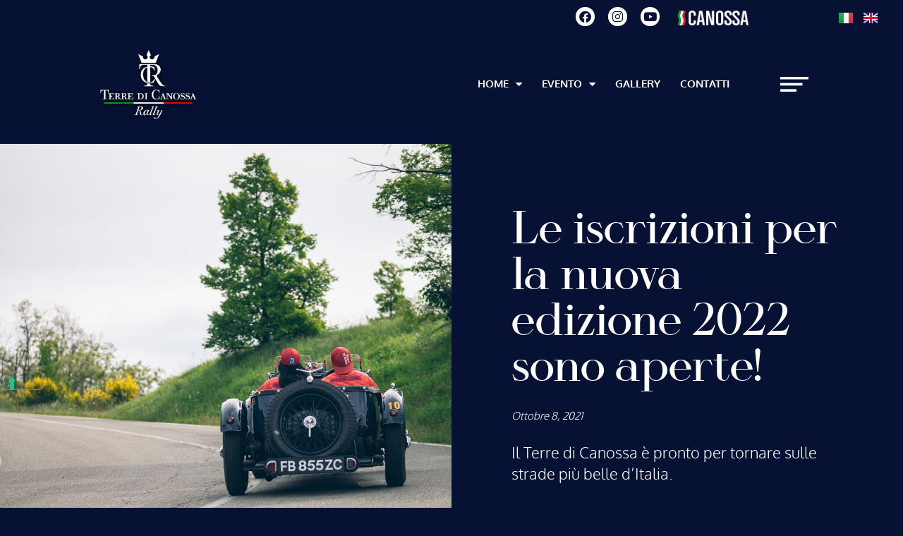

--- FILE ---
content_type: text/html; charset=UTF-8
request_url: https://terredicanossa.canossa.com/le-iscrizioni-per-la-nuova-edizione-2022-sono-aperte/
body_size: 30628
content:
<!doctype html>
<html lang="it-IT">
<head>
	<meta charset="UTF-8">
	<meta name="viewport" content="width=device-width, initial-scale=1">
	<link rel="profile" href="https://gmpg.org/xfn/11">
				<script type="text/javascript" class="_iub_cs_skip">
				var _iub = _iub || {};
				_iub.csConfiguration = _iub.csConfiguration || {};
				_iub.csConfiguration.siteId = "3216405";
				_iub.csConfiguration.cookiePolicyId = "50660694";
			</script>
			<script class="_iub_cs_skip" src="https://cs.iubenda.com/sync/3216405.js"></script>
			<meta name='robots' content='index, follow, max-image-preview:large, max-snippet:-1, max-video-preview:-1' />
<link rel="alternate" href="https://terredicanossa.canossa.com/le-iscrizioni-per-la-nuova-edizione-2022-sono-aperte/" hreflang="it" />
<link rel="alternate" href="https://terredicanossa.canossa.com/en/registration-for-the-2022-edition-is-now-open/" hreflang="en" />

	<!-- This site is optimized with the Yoast SEO plugin v26.2 - https://yoast.com/wordpress/plugins/seo/ -->
	<title>Le iscrizioni per la nuova edizione 2022 sono aperte! - Terre di Canossa</title>
	<link rel="canonical" href="https://terredicanossa.canossa.com/le-iscrizioni-per-la-nuova-edizione-2022-sono-aperte/" />
	<meta property="og:locale" content="it_IT" />
	<meta property="og:locale:alternate" content="en_GB" />
	<meta property="og:type" content="article" />
	<meta property="og:title" content="Le iscrizioni per la nuova edizione 2022 sono aperte! - Terre di Canossa" />
	<meta property="og:description" content="Il Terre di Canossa è pronto per tornare sulle strade più belle d’Italia." />
	<meta property="og:url" content="https://terredicanossa.canossa.com/le-iscrizioni-per-la-nuova-edizione-2022-sono-aperte/" />
	<meta property="og:site_name" content="Terre di Canossa" />
	<meta property="article:publisher" content="https://www.facebook.com/terredicanossa/" />
	<meta property="article:published_time" content="2021-10-08T13:00:32+00:00" />
	<meta property="article:modified_time" content="2021-10-12T16:27:08+00:00" />
	<meta property="og:image" content="https://terredicanossa.canossa.com/wp-content/uploads/2021/10/TC2021LM_1098-2-copia.jpg" />
	<meta property="og:image:width" content="1700" />
	<meta property="og:image:height" content="1133" />
	<meta property="og:image:type" content="image/jpeg" />
	<meta name="author" content="Deborah Lanzi" />
	<meta name="twitter:card" content="summary_large_image" />
	<meta name="twitter:label1" content="Scritto da" />
	<meta name="twitter:data1" content="Deborah Lanzi" />
	<script type="application/ld+json" class="yoast-schema-graph">{"@context":"https://schema.org","@graph":[{"@type":"Article","@id":"https://terredicanossa.canossa.com/le-iscrizioni-per-la-nuova-edizione-2022-sono-aperte/#article","isPartOf":{"@id":"https://terredicanossa.canossa.com/le-iscrizioni-per-la-nuova-edizione-2022-sono-aperte/"},"author":{"name":"Deborah Lanzi","@id":"https://terredicanossa.canossa.com/#/schema/person/327a0dfbfb1fd5694644f764c9584413"},"headline":"Le iscrizioni per la nuova edizione 2022 sono aperte!","datePublished":"2021-10-08T13:00:32+00:00","dateModified":"2021-10-12T16:27:08+00:00","mainEntityOfPage":{"@id":"https://terredicanossa.canossa.com/le-iscrizioni-per-la-nuova-edizione-2022-sono-aperte/"},"wordCount":34,"publisher":{"@id":"https://terredicanossa.canossa.com/#organization"},"image":{"@id":"https://terredicanossa.canossa.com/le-iscrizioni-per-la-nuova-edizione-2022-sono-aperte/#primaryimage"},"thumbnailUrl":"https://terredicanossa.canossa.com/wp-content/uploads/2021/10/TC2021LM_1098-2-copia.jpg","keywords":["Canossa Events","iscrizioni","Terre di Canossa"],"articleSection":["News"],"inLanguage":"it-IT"},{"@type":"WebPage","@id":"https://terredicanossa.canossa.com/le-iscrizioni-per-la-nuova-edizione-2022-sono-aperte/","url":"https://terredicanossa.canossa.com/le-iscrizioni-per-la-nuova-edizione-2022-sono-aperte/","name":"Le iscrizioni per la nuova edizione 2022 sono aperte! - Terre di Canossa","isPartOf":{"@id":"https://terredicanossa.canossa.com/#website"},"primaryImageOfPage":{"@id":"https://terredicanossa.canossa.com/le-iscrizioni-per-la-nuova-edizione-2022-sono-aperte/#primaryimage"},"image":{"@id":"https://terredicanossa.canossa.com/le-iscrizioni-per-la-nuova-edizione-2022-sono-aperte/#primaryimage"},"thumbnailUrl":"https://terredicanossa.canossa.com/wp-content/uploads/2021/10/TC2021LM_1098-2-copia.jpg","datePublished":"2021-10-08T13:00:32+00:00","dateModified":"2021-10-12T16:27:08+00:00","breadcrumb":{"@id":"https://terredicanossa.canossa.com/le-iscrizioni-per-la-nuova-edizione-2022-sono-aperte/#breadcrumb"},"inLanguage":"it-IT","potentialAction":[{"@type":"ReadAction","target":["https://terredicanossa.canossa.com/le-iscrizioni-per-la-nuova-edizione-2022-sono-aperte/"]}]},{"@type":"ImageObject","inLanguage":"it-IT","@id":"https://terredicanossa.canossa.com/le-iscrizioni-per-la-nuova-edizione-2022-sono-aperte/#primaryimage","url":"https://terredicanossa.canossa.com/wp-content/uploads/2021/10/TC2021LM_1098-2-copia.jpg","contentUrl":"https://terredicanossa.canossa.com/wp-content/uploads/2021/10/TC2021LM_1098-2-copia.jpg","width":1700,"height":1133},{"@type":"BreadcrumbList","@id":"https://terredicanossa.canossa.com/le-iscrizioni-per-la-nuova-edizione-2022-sono-aperte/#breadcrumb","itemListElement":[{"@type":"ListItem","position":1,"name":"Home","item":"https://terredicanossa.canossa.com/"},{"@type":"ListItem","position":2,"name":"Le iscrizioni per la nuova edizione 2022 sono aperte!"}]},{"@type":"WebSite","@id":"https://terredicanossa.canossa.com/#website","url":"https://terredicanossa.canossa.com/","name":"Terre di Canossa","description":"","publisher":{"@id":"https://terredicanossa.canossa.com/#organization"},"potentialAction":[{"@type":"SearchAction","target":{"@type":"EntryPoint","urlTemplate":"https://terredicanossa.canossa.com/?s={search_term_string}"},"query-input":{"@type":"PropertyValueSpecification","valueRequired":true,"valueName":"search_term_string"}}],"inLanguage":"it-IT"},{"@type":"Organization","@id":"https://terredicanossa.canossa.com/#organization","name":"Terre di Canossa","url":"https://terredicanossa.canossa.com/","logo":{"@type":"ImageObject","inLanguage":"it-IT","@id":"https://terredicanossa.canossa.com/#/schema/logo/image/","url":"https://terredicanossa.canossa.com/wp-content/uploads/2021/09/logo_terre_canossa.png","contentUrl":"https://terredicanossa.canossa.com/wp-content/uploads/2021/09/logo_terre_canossa.png","width":498,"height":73,"caption":"Terre di Canossa"},"image":{"@id":"https://terredicanossa.canossa.com/#/schema/logo/image/"},"sameAs":["https://www.facebook.com/terredicanossa/","https://www.youtube.com/channel/UCOIeWLrvRgwlSz-MN5YqHUg"]},{"@type":"Person","@id":"https://terredicanossa.canossa.com/#/schema/person/327a0dfbfb1fd5694644f764c9584413","name":"Deborah Lanzi","image":{"@type":"ImageObject","inLanguage":"it-IT","@id":"https://terredicanossa.canossa.com/#/schema/person/image/","url":"https://secure.gravatar.com/avatar/a381b7d5c654fed47872c08b808c8bbd715933de94829a30cda572411f399791?s=96&d=mm&r=g","contentUrl":"https://secure.gravatar.com/avatar/a381b7d5c654fed47872c08b808c8bbd715933de94829a30cda572411f399791?s=96&d=mm&r=g","caption":"Deborah Lanzi"},"url":"https://terredicanossa.canossa.com/author/deborah/"}]}</script>
	<!-- / Yoast SEO plugin. -->


<link rel='dns-prefetch' href='//cdn.iubenda.com' />
<link rel='dns-prefetch' href='//www.googletagmanager.com' />
<link rel="alternate" type="application/rss+xml" title="Terre di Canossa &raquo; Feed" href="https://terredicanossa.canossa.com/feed/" />
<link rel="alternate" type="application/rss+xml" title="Terre di Canossa &raquo; Feed dei commenti" href="https://terredicanossa.canossa.com/comments/feed/" />
<link rel="alternate" type="application/rss+xml" title="Terre di Canossa &raquo; Le iscrizioni per la nuova edizione 2022 sono aperte! Feed dei commenti" href="https://terredicanossa.canossa.com/le-iscrizioni-per-la-nuova-edizione-2022-sono-aperte/feed/" />
<link rel="alternate" title="oEmbed (JSON)" type="application/json+oembed" href="https://terredicanossa.canossa.com/wp-json/oembed/1.0/embed?url=https%3A%2F%2Fterredicanossa.canossa.com%2Fle-iscrizioni-per-la-nuova-edizione-2022-sono-aperte%2F" />
<link rel="alternate" title="oEmbed (XML)" type="text/xml+oembed" href="https://terredicanossa.canossa.com/wp-json/oembed/1.0/embed?url=https%3A%2F%2Fterredicanossa.canossa.com%2Fle-iscrizioni-per-la-nuova-edizione-2022-sono-aperte%2F&#038;format=xml" />
<style id='wp-img-auto-sizes-contain-inline-css'>
img:is([sizes=auto i],[sizes^="auto," i]){contain-intrinsic-size:3000px 1500px}
/*# sourceURL=wp-img-auto-sizes-contain-inline-css */
</style>
<link rel='stylesheet' id='hello-elementor-theme-style-css' href='https://terredicanossa.canossa.com/wp-content/themes/hello-elementor/assets/css/theme.css?ver=3.4.5' media='all' />
<link rel='stylesheet' id='jet-menu-hello-css' href='https://terredicanossa.canossa.com/wp-content/plugins/jet-menu/integration/themes/hello-elementor/assets/css/style.css?ver=2.4.16' media='all' />
<style id='wp-emoji-styles-inline-css'>

	img.wp-smiley, img.emoji {
		display: inline !important;
		border: none !important;
		box-shadow: none !important;
		height: 1em !important;
		width: 1em !important;
		margin: 0 0.07em !important;
		vertical-align: -0.1em !important;
		background: none !important;
		padding: 0 !important;
	}
/*# sourceURL=wp-emoji-styles-inline-css */
</style>
<link rel='stylesheet' id='hello-elementor-css' href='https://terredicanossa.canossa.com/wp-content/themes/hello-elementor/assets/css/reset.css?ver=3.4.5' media='all' />
<link rel='stylesheet' id='hello-elementor-header-footer-css' href='https://terredicanossa.canossa.com/wp-content/themes/hello-elementor/assets/css/header-footer.css?ver=3.4.5' media='all' />
<link rel='stylesheet' id='font-awesome-all-css' href='https://terredicanossa.canossa.com/wp-content/plugins/jet-menu/assets/public/lib/font-awesome/css/all.min.css?ver=5.12.0' media='all' />
<link rel='stylesheet' id='font-awesome-v4-shims-css' href='https://terredicanossa.canossa.com/wp-content/plugins/jet-menu/assets/public/lib/font-awesome/css/v4-shims.min.css?ver=5.12.0' media='all' />
<link rel='stylesheet' id='jet-menu-public-styles-css' href='https://terredicanossa.canossa.com/wp-content/plugins/jet-menu/assets/public/css/public.css?ver=2.4.16' media='all' />
<link rel='stylesheet' id='elementor-frontend-css' href='https://terredicanossa.canossa.com/wp-content/uploads/elementor/css/custom-frontend.min.css?ver=1767291706' media='all' />
<style id='elementor-frontend-inline-css'>
.elementor-kit-6{--e-global-color-primary:#061133;--e-global-color-secondary:#FFFFFF;--e-global-color-text:#FFFFFF;--e-global-color-accent:#9A7F53;--e-global-color-ea56fce:#FFF8F0;--e-global-typography-primary-font-family:"Harmony";--e-global-typography-primary-font-size:80px;--e-global-typography-primary-font-weight:500;--e-global-typography-secondary-font-family:"Harmony";--e-global-typography-secondary-font-size:65px;--e-global-typography-secondary-font-weight:500;--e-global-typography-text-font-family:"Oxygen";--e-global-typography-text-font-size:17px;--e-global-typography-text-font-weight:400;--e-global-typography-text-line-height:1.3em;--e-global-typography-accent-font-family:"Oxygen";--e-global-typography-accent-font-weight:600;background-color:var( --e-global-color-primary );color:var( --e-global-color-text );font-family:"Oxygen", serif;font-size:17px;line-height:1.4em;letter-spacing:0px;}.elementor-kit-6 button,.elementor-kit-6 input[type="button"],.elementor-kit-6 input[type="submit"],.elementor-kit-6 .elementor-button{background-color:#9A7F5300;font-family:"Oxygen", serif;font-size:17px;font-weight:400;text-transform:uppercase;letter-spacing:2px;color:var( --e-global-color-accent );border-style:solid;border-width:1px 1px 1px 1px;border-color:var( --e-global-color-accent );border-radius:0px 0px 0px 0px;padding:12px 30px 12px 30px;}.elementor-kit-6 button:hover,.elementor-kit-6 button:focus,.elementor-kit-6 input[type="button"]:hover,.elementor-kit-6 input[type="button"]:focus,.elementor-kit-6 input[type="submit"]:hover,.elementor-kit-6 input[type="submit"]:focus,.elementor-kit-6 .elementor-button:hover,.elementor-kit-6 .elementor-button:focus{background-color:var( --e-global-color-accent );color:var( --e-global-color-secondary );}.elementor-kit-6 e-page-transition{background-color:#FFBC7D;}.elementor-kit-6 a{color:var( --e-global-color-accent );}.elementor-kit-6 h1{color:var( --e-global-color-secondary );font-family:"Harmony", serif;font-size:77px;font-weight:500;line-height:1em;}.elementor-kit-6 h2{color:var( --e-global-color-text );font-family:"Harmony", serif;font-size:65px;line-height:1.2em;}.elementor-kit-6 h3{color:var( --e-global-color-secondary );font-family:"Harmony", serif;font-size:45px;line-height:1.2em;}.elementor-kit-6 h4{color:var( --e-global-color-secondary );font-family:"Harmony", serif;font-size:35px;line-height:1.2em;}.elementor-kit-6 h5{color:var( --e-global-color-secondary );font-family:"Harmony", serif;font-size:27px;line-height:1.4em;}.elementor-section.elementor-section-boxed > .elementor-container{max-width:1440px;}.e-con{--container-max-width:1440px;}.elementor-widget:not(:last-child){margin-block-end:20px;}.elementor-element{--widgets-spacing:20px 20px;--widgets-spacing-row:20px;--widgets-spacing-column:20px;}{}h1.entry-title{display:var(--page-title-display);}.site-header .site-branding{flex-direction:column;align-items:stretch;}.site-header{padding-inline-end:0px;padding-inline-start:0px;}.site-footer .site-branding{flex-direction:column;align-items:stretch;}@media(max-width:1366px){.elementor-kit-6 h1{font-size:70px;}.elementor-kit-6 h2{font-size:64px;}.elementor-kit-6 h5{font-size:25px;}}@media(max-width:1024px){.elementor-kit-6{font-size:16px;line-height:1.4em;}.elementor-kit-6 h1{font-size:54px;}.elementor-kit-6 h2{font-size:44px;}.elementor-kit-6 h3{font-size:35px;}.elementor-kit-6 h4{font-size:24px;}.elementor-kit-6 h5{font-size:20px;}.elementor-kit-6 button,.elementor-kit-6 input[type="button"],.elementor-kit-6 input[type="submit"],.elementor-kit-6 .elementor-button{font-size:16px;}.elementor-section.elementor-section-boxed > .elementor-container{max-width:1024px;}.e-con{--container-max-width:1024px;}}@media(max-width:767px){.elementor-kit-6 h1{font-size:34px;}.elementor-kit-6 h2{font-size:31px;}.elementor-kit-6 h3{font-size:27px;}.elementor-kit-6 h4{font-size:22px;}.elementor-kit-6 h5{font-size:18px;}.elementor-kit-6 button,.elementor-kit-6 input[type="button"],.elementor-kit-6 input[type="submit"],.elementor-kit-6 .elementor-button{font-size:15px;}.elementor-section.elementor-section-boxed > .elementor-container{max-width:767px;}.e-con{--container-max-width:767px;}}/* Start custom CSS *//* COOKIE BANNER */

#cn-accept-cookie.cn-button.bootstrap {
    color: #fff;
    background: #9A7F53;
    border-radius: 0px;
    padding: 10px 22px;
    text-transform: uppercase;
    font-family: 'Oxygen';
    font-weight: 500;
}

#cn-more-info.cn-button.bootstrap {
    color: #fff;
    background: #9A7F53;
    border-radius: 0px;
    padding: 10px 22px;
    text-transform: uppercase;
    font-family: 'Oxygen';
    font-weight: 500;
}

.page #iubenda-cs-banner .iubenda-cs-brand img {

 max-height: 52px !important;
}

.iub_content.legal_pp, .iub_content.legal_pp h2, .iub_content.legal_pp h3, .iub_content.legal_pp h4, .iub_content.legal_pp a  {
    color: #fff !important;
}

.iub_content.legal_pp .for_boxes h3, .iub_content.legal_pp .for_boxes p, .box_primary, .box_primary p, .one_line_col .box_primary h3, .one_line_col .box_primary h4, .box_primary a  {
    color: #061133 !important;
}


/* TABELLA PROGRAMMA */

.table_programme .jet-table__body-row .jet-table__body-cell:last-child {
    width: 85%;
}

@media (max-width: 767px) {
    .table_programme .jet-table__body-row .jet-table__body-cell:last-child {
    width: 75%;
}
}

/* TABELLA ALBO */

.table_albo .jet-table__body-row .jet-table__body-cell:last-child, .table_albo .jet-table__body-row .jet-table__body-cell:nth-child(2), .table_albo .jet-table__body-row .jet-table__body-cell:nth-child(3) {
    width: 32%;
}

.table_albo .jet-table__body-row .jet-table__body-cell:first-child {
    width: 10%;
}

.table_albo_2col .jet-table__body-row .jet-table__body-cell:first-child {
    width: 10%;
}

.table_albo_2col .jet-table__body-cell .jet-table__cell-inner, .table_albo .jet-table__body-cell .jet-table__cell-inner {
    padding: 10px !important;
}


/* BODY */

body {
    overflow-x: hidden !important;
}

body .page-content {
    overflow-x: hidden !important;
}

/* HEADER */

 .lang-item a img {
    width: 20px !important;
    height: 14px !important;
}

.after_mobile .lang-item a img {
    width: 20px !important;
    height: 14px !important;
}

/* ICONA CARATTERISTICHE */

@media (max-width: 767px) {
.sezione_caratteristiche .elementor-widget-icon-box.elementor-position-left .elementor-icon-box-wrapper {
    text-align: left;
    -webkit-box-orient: horizontal;
    -webkit-box-direction: normal;
    -ms-flex-direction: row;
    flex-direction: row;
} 

.sezione_caratteristiche .elementor-widget-icon-box.elementor-position-left .elementor-icon-box-wrapper, .elementor-widget-icon-box.elementor-position-right .elementor-icon-box-wrapper {
    display: -webkit-box;
    display: -ms-flexbox;
    display: flex;
}

  .sezione_caratteristiche .elementor-widget-icon-box .elementor-icon-box-icon {
        margin: 0 18px 0 0 !important;
    }
}

/* SEZIONE HOVER BG */

.sezione_hover_bg {
    margin-right: 5%;
    margin-left: 5%;
    transition: background 0s linear 0.2s !important;
}


@media (min-width: 1023px) {
    .sezione_hover_bg .service-item-loop {
    min-height: 600px;
    border-right: 1px solid rgba(255,255,255,0.6);
}

.sezione_hover_bg .service-item-loop:last-child {
    border-right: 0px;
}
}

.sezione_bullet_icon .elementor-widget-icon-box.elementor-vertical-align-middle .elementor-icon-box-wrapper {
    align-items: flex-start;
}

.sezione_bullet_icon .elementor-widget-icon-box .elementor-icon-box-content {
    margin-top: 13px;
}

  .sezione_hover_bg .service-item-loop {
    height: 600px;
    padding: 1% 2% 1% 3% !important;
} 

.hover-section-content-wrapper {
    height: inherit;
}

 .sezione_hover_bg .pt_plus_asb_wrapper.hover-section .hover-content-inner-hover {
    position: absolute;
    top: 75%;
    left: 5%;
}

 .sezione_hover_bg .asb-title-link {
     position: absolute;
    top: 70%;
     left: 5%;
 } 
 
 @media (max-width: 1400px) {
      .sezione_hover_bg .pt_plus_asb_wrapper.hover-section .hover-content-inner-hover {
          top: 75% !important;
      }
      
      .sezione_hover_bg .pt_plus_asb_wrapper.hover-section .asb_wrap_list.tp-row.hover-section-extra .service-item-loop:nth-child(4) .hover-content-inner-hover {
          top: 82% !important;
      }
      
 }


/* PLAYLIST VIDEO */

 @media (min-width: 1200px) {

.sezione_playlist_video .elementor-widget-video-playlist .e-tabs-wrapper {
    width: 37%;
}

.elementor-widget-video-playlist .e-tabs-items-wrapper .e-tab-title {
    height: 110px;
}

.elementor-widget-video-playlist .e-tabs-items-wrapper .e-tab-title .e-tab-thumbnail, .elementor-widget-video-playlist .e-tabs-items-wrapper .e-tab-title .e-tab-thumbnail img {
    width: 177px;
    height: 100px;
    object-fit: cover;
}
}/* End custom CSS */
/* Start Custom Fonts CSS */@font-face {
	font-family: 'Harmony';
	font-style: normal;
	font-weight: 500;
	font-display: auto;
	src: url('https://terredicanossa.canossa.com/wp-content/uploads/2021/09/harmony_personal_use-webfont.woff') format('woff');
}
/* End Custom Fonts CSS */
.elementor-4129 .elementor-element.elementor-element-4ded0239 .elementor-repeater-item-462f1da.jet-parallax-section__layout .jet-parallax-section__image{background-size:auto;}
.elementor-29 .elementor-element.elementor-element-d692ed1 > .elementor-container > .elementor-column > .elementor-widget-wrap{align-content:center;align-items:center;}.elementor-29 .elementor-element.elementor-element-d692ed1 .elementor-repeater-item-d40d8fb.jet-parallax-section__layout .jet-parallax-section__image{background-size:auto;}.elementor-29 .elementor-element.elementor-element-1c53ee2 > .elementor-container > .elementor-column > .elementor-widget-wrap{align-content:center;align-items:center;}.elementor-29 .elementor-element.elementor-element-1c53ee2 .elementor-repeater-item-840be18.jet-parallax-section__layout .jet-parallax-section__image{background-size:auto;}.elementor-29 .elementor-element.elementor-element-5224698{--grid-template-columns:repeat(0, auto);--icon-size:17px;--grid-column-gap:15px;--grid-row-gap:0px;}.elementor-29 .elementor-element.elementor-element-5224698 .elementor-widget-container{text-align:right;}.elementor-29 .elementor-element.elementor-element-5224698 > .elementor-widget-container{margin:0% 0% 0% 0%;}.elementor-29 .elementor-element.elementor-element-5224698 .elementor-social-icon{background-color:var( --e-global-color-secondary );--icon-padding:0.3em;}.elementor-29 .elementor-element.elementor-element-5224698 .elementor-social-icon i{color:var( --e-global-color-primary );}.elementor-29 .elementor-element.elementor-element-5224698 .elementor-social-icon svg{fill:var( --e-global-color-primary );}.elementor-29 .elementor-element.elementor-element-4bb195c{text-align:center;}.elementor-29 .elementor-element.elementor-element-4bb195c img{width:100px;}.elementor-29 .elementor-element.elementor-element-72de09c .cpel-switcher__nav{--cpel-switcher-space:15px;}.elementor-29 .elementor-element.elementor-element-72de09c.cpel-switcher--aspect-ratio-11 .cpel-switcher__flag{width:20px;height:20px;}.elementor-29 .elementor-element.elementor-element-72de09c.cpel-switcher--aspect-ratio-43 .cpel-switcher__flag{width:20px;height:calc(20px * 0.75);}.elementor-29 .elementor-element.elementor-element-72de09c .cpel-switcher__flag img{border-radius:0px;}.elementor-29 .elementor-element.elementor-element-d692ed1:not(.elementor-motion-effects-element-type-background), .elementor-29 .elementor-element.elementor-element-d692ed1 > .elementor-motion-effects-container > .elementor-motion-effects-layer{background-color:var( --e-global-color-primary );}.elementor-29 .elementor-element.elementor-element-d692ed1{transition:background 0.3s, border 0.3s, border-radius 0.3s, box-shadow 0.3s;margin-top:0%;margin-bottom:0%;padding:0% 2% 0% 2%;z-index:1;}.elementor-29 .elementor-element.elementor-element-d692ed1 > .elementor-background-overlay{transition:background 0.3s, border-radius 0.3s, opacity 0.3s;}.elementor-29 .elementor-element.elementor-element-40cf70d > .elementor-container > .elementor-column > .elementor-widget-wrap{align-content:center;align-items:center;}.elementor-29 .elementor-element.elementor-element-40cf70d .elementor-repeater-item-d40d8fb.jet-parallax-section__layout .jet-parallax-section__image{background-size:auto;}.elementor-29 .elementor-element.elementor-element-218b444{text-align:center;}.elementor-29 .elementor-element.elementor-element-218b444 img{width:340px;max-width:40%;}.elementor-29 .elementor-element.elementor-element-de260d7.elementor-column > .elementor-widget-wrap{justify-content:flex-end;}.elementor-29 .elementor-element.elementor-element-51838d5{width:auto;max-width:auto;}.elementor-29 .elementor-element.elementor-element-51838d5 .elementor-menu-toggle{margin:0 auto;}.elementor-29 .elementor-element.elementor-element-51838d5 .elementor-nav-menu .elementor-item{font-size:16px;font-weight:700;text-transform:uppercase;}.elementor-29 .elementor-element.elementor-element-51838d5 .elementor-nav-menu--main .elementor-item{color:var( --e-global-color-text );fill:var( --e-global-color-text );}.elementor-29 .elementor-element.elementor-element-51838d5 .elementor-nav-menu--main .elementor-item:hover,
					.elementor-29 .elementor-element.elementor-element-51838d5 .elementor-nav-menu--main .elementor-item.elementor-item-active,
					.elementor-29 .elementor-element.elementor-element-51838d5 .elementor-nav-menu--main .elementor-item.highlighted,
					.elementor-29 .elementor-element.elementor-element-51838d5 .elementor-nav-menu--main .elementor-item:focus{color:var( --e-global-color-secondary );fill:var( --e-global-color-secondary );}.elementor-29 .elementor-element.elementor-element-51838d5 .elementor-nav-menu--main:not(.e--pointer-framed) .elementor-item:before,
					.elementor-29 .elementor-element.elementor-element-51838d5 .elementor-nav-menu--main:not(.e--pointer-framed) .elementor-item:after{background-color:var( --e-global-color-secondary );}.elementor-29 .elementor-element.elementor-element-51838d5 .e--pointer-framed .elementor-item:before,
					.elementor-29 .elementor-element.elementor-element-51838d5 .e--pointer-framed .elementor-item:after{border-color:var( --e-global-color-secondary );}.elementor-29 .elementor-element.elementor-element-51838d5 .elementor-nav-menu--dropdown a, .elementor-29 .elementor-element.elementor-element-51838d5 .elementor-menu-toggle{color:var( --e-global-color-text );fill:var( --e-global-color-text );}.elementor-29 .elementor-element.elementor-element-51838d5 .elementor-nav-menu--dropdown{background-color:#061133;}.elementor-29 .elementor-element.elementor-element-51838d5 .elementor-nav-menu--dropdown a:hover,
					.elementor-29 .elementor-element.elementor-element-51838d5 .elementor-nav-menu--dropdown a.elementor-item-active,
					.elementor-29 .elementor-element.elementor-element-51838d5 .elementor-nav-menu--dropdown a.highlighted,
					.elementor-29 .elementor-element.elementor-element-51838d5 .elementor-menu-toggle:hover{color:var( --e-global-color-text );}.elementor-29 .elementor-element.elementor-element-51838d5 .elementor-nav-menu--dropdown a:hover,
					.elementor-29 .elementor-element.elementor-element-51838d5 .elementor-nav-menu--dropdown a.elementor-item-active,
					.elementor-29 .elementor-element.elementor-element-51838d5 .elementor-nav-menu--dropdown a.highlighted{background-color:#9A7F53D9;}.elementor-29 .elementor-element.elementor-element-51838d5 .elementor-nav-menu--dropdown .elementor-item, .elementor-29 .elementor-element.elementor-element-51838d5 .elementor-nav-menu--dropdown  .elementor-sub-item{font-size:16px;text-transform:uppercase;}.elementor-29 .elementor-element.elementor-element-b1631c4 .elementor-button{background-color:var( --e-global-color-accent );fill:var( --e-global-color-text );color:var( --e-global-color-text );}.elementor-29 .elementor-element.elementor-element-b1631c4{width:auto;max-width:auto;}.elementor-29 .elementor-element.elementor-element-b1631c4 > .elementor-widget-container{margin:0px 0px 0px 15px;}.elementor-29 .elementor-element.elementor-element-a96764a > .elementor-container > .elementor-column > .elementor-widget-wrap{align-content:center;align-items:center;}.elementor-29 .elementor-element.elementor-element-a96764a .elementor-repeater-item-e8bf655.jet-parallax-section__layout .jet-parallax-section__image{background-size:auto;}.elementor-29 .elementor-element.elementor-element-68c7430 .cpel-switcher__nav{--cpel-switcher-space:15px;}.elementor-29 .elementor-element.elementor-element-68c7430.cpel-switcher--aspect-ratio-11 .cpel-switcher__flag{width:20px;height:20px;}.elementor-29 .elementor-element.elementor-element-68c7430.cpel-switcher--aspect-ratio-43 .cpel-switcher__flag{width:20px;height:calc(20px * 0.75);}.elementor-29 .elementor-element.elementor-element-68c7430 .cpel-switcher__flag img{border-radius:0px;}.elementor-29 .elementor-element.elementor-element-cdff6aa > .elementor-widget-wrap > .elementor-widget:not(.elementor-widget__width-auto):not(.elementor-widget__width-initial):not(:last-child):not(.elementor-absolute){margin-bottom:0px;}.elementor-29 .elementor-element.elementor-element-01fbd35 .jet-mobile-menu__container .jet-mobile-menu__container-inner{background-color:var( --e-global-color-primary );padding:3% 5% 2% 6%;}.elementor-29 .elementor-element.elementor-element-01fbd35 .jet-mobile-menu__toggle .jet-mobile-menu__toggle-icon{color:var( --e-global-color-secondary );}.elementor-29 .elementor-element.elementor-element-01fbd35 .jet-mobile-menu__toggle .jet-mobile-menu__toggle-icon i{font-size:40px;}.elementor-29 .elementor-element.elementor-element-01fbd35 .jet-mobile-menu__toggle .jet-mobile-menu__toggle-icon svg{width:40px;}.elementor-29 .elementor-element.elementor-element-01fbd35 .jet-mobile-menu__container .jet-mobile-menu__controls{padding:0px 0px 30px 0px;}.elementor-29 .elementor-element.elementor-element-01fbd35 .jet-mobile-menu__container .jet-mobile-menu__back i{color:var( --e-global-color-secondary );font-size:32px;}.elementor-29 .elementor-element.elementor-element-01fbd35 .jet-mobile-menu__container .jet-mobile-menu__back svg{color:var( --e-global-color-secondary );width:32px;}.elementor-29 .elementor-element.elementor-element-01fbd35 .jet-mobile-menu__container .jet-mobile-menu__back span{color:var( --e-global-color-text );}.elementor-29 .elementor-element.elementor-element-01fbd35 .jet-mobile-menu__breadcrumbs .breadcrumb-label{color:var( --e-global-color-secondary );font-size:15px;font-weight:300;}.elementor-29 .elementor-element.elementor-element-01fbd35 .jet-mobile-menu__breadcrumbs .breadcrumb-divider{color:var( --e-global-color-secondary );}.elementor-29 .elementor-element.elementor-element-01fbd35 .jet-mobile-menu__container{width:32%;z-index:999;}.elementor-29 .elementor-element.elementor-element-01fbd35 .jet-mobile-menu-widget .jet-mobile-menu-cover{z-index:calc(999-1);}.elementor-29 .elementor-element.elementor-element-01fbd35 .jet-mobile-menu__container .jet-mobile-menu__after-template{padding:30px 0px 0px 0px;}.elementor-29 .elementor-element.elementor-element-01fbd35 .jet-mobile-menu__item .jet-menu-icon{align-self:center;justify-content:center;color:var( --e-global-color-secondary );}.elementor-29 .elementor-element.elementor-element-01fbd35 .jet-mobile-menu__item .jet-menu-label{font-size:16px;font-weight:500;text-transform:uppercase;color:var( --e-global-color-secondary );}.elementor-29 .elementor-element.elementor-element-01fbd35 .jet-mobile-menu__item .jet-menu-badge{align-self:flex-start;}.elementor-29 .elementor-element.elementor-element-01fbd35 .jet-mobile-menu__item .jet-dropdown-arrow{color:var( --e-global-color-secondary );}.elementor-29 .elementor-element.elementor-element-01fbd35 .jet-mobile-menu__item:hover .jet-menu-label{color:var( --e-global-color-accent );}.elementor-29 .elementor-element.elementor-element-01fbd35 .jet-mobile-menu__item:hover .jet-dropdown-arrow{color:var( --e-global-color-accent );}.elementor-29 .elementor-element.elementor-element-01fbd35 .jet-mobile-menu__item.jet-mobile-menu__item--active .jet-menu-label{color:var( --e-global-color-accent );}.elementor-29 .elementor-element.elementor-element-bd1c6ce .jet-mobile-menu__container .jet-mobile-menu__container-inner{background-color:var( --e-global-color-primary );padding:3% 5% 3% 6%;}.elementor-29 .elementor-element.elementor-element-bd1c6ce .jet-mobile-menu__toggle .jet-mobile-menu__toggle-icon{color:var( --e-global-color-secondary );}.elementor-29 .elementor-element.elementor-element-bd1c6ce .jet-mobile-menu__toggle .jet-mobile-menu__toggle-icon i{font-size:40px;}.elementor-29 .elementor-element.elementor-element-bd1c6ce .jet-mobile-menu__toggle .jet-mobile-menu__toggle-icon svg{width:40px;}.elementor-29 .elementor-element.elementor-element-bd1c6ce .jet-mobile-menu__container .jet-mobile-menu__controls{padding:10px 0px 30px 0px;}.elementor-29 .elementor-element.elementor-element-bd1c6ce .jet-mobile-menu__container .jet-mobile-menu__back i{color:var( --e-global-color-secondary );font-size:32px;}.elementor-29 .elementor-element.elementor-element-bd1c6ce .jet-mobile-menu__container .jet-mobile-menu__back svg{color:var( --e-global-color-secondary );width:32px;}.elementor-29 .elementor-element.elementor-element-bd1c6ce .jet-mobile-menu__container .jet-mobile-menu__back span{color:var( --e-global-color-text );}.elementor-29 .elementor-element.elementor-element-bd1c6ce .jet-mobile-menu__breadcrumbs .breadcrumb-label{color:var( --e-global-color-secondary );font-size:15px;font-weight:300;}.elementor-29 .elementor-element.elementor-element-bd1c6ce .jet-mobile-menu__breadcrumbs .breadcrumb-divider{color:var( --e-global-color-secondary );}.elementor-29 .elementor-element.elementor-element-bd1c6ce .jet-mobile-menu__container{width:32%;z-index:999;}.elementor-29 .elementor-element.elementor-element-bd1c6ce .jet-mobile-menu-widget .jet-mobile-menu-cover{z-index:calc(999-1);}.elementor-29 .elementor-element.elementor-element-bd1c6ce .jet-mobile-menu__container .jet-mobile-menu__after-template{padding:30px 0px 5px 0px;}.elementor-29 .elementor-element.elementor-element-bd1c6ce .jet-mobile-menu__item .jet-menu-icon{align-self:center;justify-content:center;color:var( --e-global-color-secondary );}.elementor-29 .elementor-element.elementor-element-bd1c6ce .jet-mobile-menu__item .jet-menu-label{font-size:16px;font-weight:500;text-transform:uppercase;color:var( --e-global-color-secondary );}.elementor-29 .elementor-element.elementor-element-bd1c6ce .jet-mobile-menu__item .jet-menu-badge{align-self:flex-start;}.elementor-29 .elementor-element.elementor-element-bd1c6ce .jet-mobile-menu__item .jet-dropdown-arrow{color:var( --e-global-color-secondary );}.elementor-29 .elementor-element.elementor-element-bd1c6ce .jet-mobile-menu__item:hover .jet-menu-label{color:var( --e-global-color-accent );}.elementor-29 .elementor-element.elementor-element-bd1c6ce .jet-mobile-menu__item:hover .jet-dropdown-arrow{color:var( --e-global-color-accent );}.elementor-29 .elementor-element.elementor-element-bd1c6ce .jet-mobile-menu__item.jet-mobile-menu__item--active .jet-menu-label{color:var( --e-global-color-accent );}.elementor-29 .elementor-element.elementor-element-40cf70d{margin-top:0px;margin-bottom:-189px;padding:1% 2% 1% 2%;z-index:1;}.elementor-theme-builder-content-area{height:400px;}.elementor-location-header:before, .elementor-location-footer:before{content:"";display:table;clear:both;}@media(max-width:1366px){.elementor-29 .elementor-element.elementor-element-4bb195c{width:var( --container-widget-width, 151.453px );max-width:151.453px;--container-widget-width:151.453px;--container-widget-flex-grow:0;}.elementor-29 .elementor-element.elementor-element-d692ed1{margin-top:0%;margin-bottom:0%;}.elementor-29 .elementor-element.elementor-element-218b444 img{width:400px;}.elementor-29 .elementor-element.elementor-element-51838d5 .elementor-nav-menu .elementor-item{font-size:15px;}.elementor-29 .elementor-element.elementor-element-51838d5 .elementor-nav-menu--main .elementor-item{padding-left:14px;padding-right:14px;}.elementor-29 .elementor-element.elementor-element-b1631c4 > .elementor-widget-container{margin:0px 0px 0px 10px;}.elementor-29 .elementor-element.elementor-element-40cf70d{margin-top:0%;margin-bottom:-13%;}}@media(max-width:1024px){.elementor-29 .elementor-element.elementor-element-5224698{--grid-column-gap:20px;}.elementor-29 .elementor-element.elementor-element-d692ed1{margin-top:0%;margin-bottom:0%;}.elementor-29 .elementor-element.elementor-element-218b444{text-align:left;}.elementor-29 .elementor-element.elementor-element-218b444 img{width:260px;}.elementor-29 .elementor-element.elementor-element-01fbd35 .jet-mobile-menu__container{width:51%;}.elementor-29 .elementor-element.elementor-element-bd1c6ce .jet-mobile-menu__container{width:51%;}.elementor-29 .elementor-element.elementor-element-40cf70d{margin-top:0%;margin-bottom:0%;}}@media(max-width:767px){.elementor-29 .elementor-element.elementor-element-44b32d1{width:58%;}.elementor-29 .elementor-element.elementor-element-44b32d1 > .elementor-element-populated{padding:0px 10px 0px 0px;}.elementor-29 .elementor-element.elementor-element-acd8604{width:42%;}.elementor-29 .elementor-element.elementor-element-acd8604 > .elementor-element-populated{padding:0px 0px 0px 0px;}.elementor-29 .elementor-element.elementor-element-3fed7c5{width:52%;}.elementor-29 .elementor-element.elementor-element-68c7430.cpel-switcher--aspect-ratio-11 .cpel-switcher__flag{width:18px;height:18px;}.elementor-29 .elementor-element.elementor-element-68c7430.cpel-switcher--aspect-ratio-43 .cpel-switcher__flag{width:18px;height:calc(18px * 0.75);}.elementor-29 .elementor-element.elementor-element-cdff6aa{width:48%;}.elementor-29 .elementor-element.elementor-element-01fbd35 .jet-mobile-menu__toggle .jet-mobile-menu__toggle-icon i{font-size:34px;}.elementor-29 .elementor-element.elementor-element-01fbd35 .jet-mobile-menu__toggle .jet-mobile-menu__toggle-icon svg{width:34px;}.elementor-29 .elementor-element.elementor-element-01fbd35 .jet-mobile-menu__container{width:100%;}.elementor-29 .elementor-element.elementor-element-bd1c6ce .jet-mobile-menu__toggle .jet-mobile-menu__toggle-icon i{font-size:34px;}.elementor-29 .elementor-element.elementor-element-bd1c6ce .jet-mobile-menu__toggle .jet-mobile-menu__toggle-icon svg{width:34px;}.elementor-29 .elementor-element.elementor-element-bd1c6ce .jet-mobile-menu__container{width:100%;z-index:999;}.elementor-29 .elementor-element.elementor-element-bd1c6ce .jet-mobile-menu-widget .jet-mobile-menu-cover{z-index:calc(999-1);}}@media(min-width:768px){.elementor-29 .elementor-element.elementor-element-bc3c9c8{width:51.904%;}.elementor-29 .elementor-element.elementor-element-b4b4b9b{width:48.096%;}.elementor-29 .elementor-element.elementor-element-8c38f44{width:50.388%;}.elementor-29 .elementor-element.elementor-element-facc064{width:37.612%;}.elementor-29 .elementor-element.elementor-element-705a6b8{width:11.33%;}.elementor-29 .elementor-element.elementor-element-de260d7{width:61%;}.elementor-29 .elementor-element.elementor-element-acd8604{width:5.332%;}}@media(max-width:1366px) and (min-width:768px){.elementor-29 .elementor-element.elementor-element-bc3c9c8{width:50%;}.elementor-29 .elementor-element.elementor-element-b4b4b9b{width:50%;}.elementor-29 .elementor-element.elementor-element-8c38f44{width:48%;}.elementor-29 .elementor-element.elementor-element-facc064{width:35%;}.elementor-29 .elementor-element.elementor-element-705a6b8{width:17%;}.elementor-29 .elementor-element.elementor-element-44b32d1{width:30%;}.elementor-29 .elementor-element.elementor-element-de260d7{width:54%;}.elementor-29 .elementor-element.elementor-element-acd8604{width:16%;}}@media(max-width:1024px) and (min-width:768px){.elementor-29 .elementor-element.elementor-element-44b32d1{width:56%;}.elementor-29 .elementor-element.elementor-element-de260d7{width:30%;}.elementor-29 .elementor-element.elementor-element-acd8604{width:44%;}.elementor-29 .elementor-element.elementor-element-3fed7c5{width:60%;}.elementor-29 .elementor-element.elementor-element-cdff6aa{width:40%;}}
.elementor-106 .elementor-element.elementor-element-10e9151 .elementor-repeater-item-44a1bea.jet-parallax-section__layout .jet-parallax-section__image{background-size:auto;}.elementor-106 .elementor-element.elementor-element-7c3070b:not(.elementor-motion-effects-element-type-background) > .elementor-widget-wrap, .elementor-106 .elementor-element.elementor-element-7c3070b > .elementor-widget-wrap > .elementor-motion-effects-container > .elementor-motion-effects-layer{background-color:#009240;}.elementor-106 .elementor-element.elementor-element-7c3070b > .elementor-element-populated{transition:background 0.3s, border 0.3s, border-radius 0.3s, box-shadow 0.3s;}.elementor-106 .elementor-element.elementor-element-7c3070b > .elementor-element-populated > .elementor-background-overlay{transition:background 0.3s, border-radius 0.3s, opacity 0.3s;}.elementor-106 .elementor-element.elementor-element-c807d31{--spacer-size:4px;}.elementor-106 .elementor-element.elementor-element-022ba6d:not(.elementor-motion-effects-element-type-background) > .elementor-widget-wrap, .elementor-106 .elementor-element.elementor-element-022ba6d > .elementor-widget-wrap > .elementor-motion-effects-container > .elementor-motion-effects-layer{background-color:#FFFFFF;}.elementor-106 .elementor-element.elementor-element-022ba6d > .elementor-element-populated{transition:background 0.3s, border 0.3s, border-radius 0.3s, box-shadow 0.3s;}.elementor-106 .elementor-element.elementor-element-022ba6d > .elementor-element-populated > .elementor-background-overlay{transition:background 0.3s, border-radius 0.3s, opacity 0.3s;}.elementor-106 .elementor-element.elementor-element-e80e83c{--spacer-size:4px;}.elementor-106 .elementor-element.elementor-element-40737e7:not(.elementor-motion-effects-element-type-background) > .elementor-widget-wrap, .elementor-106 .elementor-element.elementor-element-40737e7 > .elementor-widget-wrap > .elementor-motion-effects-container > .elementor-motion-effects-layer{background-color:#CD1719;}.elementor-106 .elementor-element.elementor-element-40737e7 > .elementor-element-populated{transition:background 0.3s, border 0.3s, border-radius 0.3s, box-shadow 0.3s;}.elementor-106 .elementor-element.elementor-element-40737e7 > .elementor-element-populated > .elementor-background-overlay{transition:background 0.3s, border-radius 0.3s, opacity 0.3s;}.elementor-106 .elementor-element.elementor-element-0dff4a7{--spacer-size:4px;}.elementor-106 .elementor-element.elementor-element-10e9151{margin-top:3%;margin-bottom:0%;}.elementor-106 .elementor-element.elementor-element-336d7a5 .elementor-repeater-item-895cd20.jet-parallax-section__layout .jet-parallax-section__image{background-size:auto;}.elementor-106 .elementor-element.elementor-element-6d7790b img{width:480px;max-width:35%;}.elementor-106 .elementor-element.elementor-element-94f9e6c{--grid-template-columns:repeat(0, auto);--icon-size:20px;--grid-column-gap:18px;--grid-row-gap:0px;}.elementor-106 .elementor-element.elementor-element-94f9e6c .elementor-widget-container{text-align:center;}.elementor-106 .elementor-element.elementor-element-94f9e6c > .elementor-widget-container{margin:0% 0% 0% 0%;}.elementor-106 .elementor-element.elementor-element-94f9e6c .elementor-social-icon{background-color:var( --e-global-color-secondary );--icon-padding:0.3em;}.elementor-106 .elementor-element.elementor-element-94f9e6c .elementor-social-icon i{color:var( --e-global-color-primary );}.elementor-106 .elementor-element.elementor-element-94f9e6c .elementor-social-icon svg{fill:var( --e-global-color-primary );}.elementor-106 .elementor-element.elementor-element-336d7a5{margin-top:3%;margin-bottom:2%;}.elementor-106 .elementor-element.elementor-element-eaa1a04 .elementor-repeater-item-895cd20.jet-parallax-section__layout .jet-parallax-section__image{background-size:auto;}.elementor-106 .elementor-element.elementor-element-0e3382f .elementor-accordion-item{border-width:0px;}.elementor-106 .elementor-element.elementor-element-0e3382f .elementor-accordion-item .elementor-tab-content{border-width:0px;}.elementor-106 .elementor-element.elementor-element-0e3382f .elementor-accordion-item .elementor-tab-title.elementor-active{border-width:0px;}.elementor-106 .elementor-element.elementor-element-0e3382f .elementor-accordion-title{font-family:"Harmony", serif;font-weight:500;}.elementor-106 .elementor-element.elementor-element-94513aa .elementor-field-group{padding-right:calc( 10px/2 );padding-left:calc( 10px/2 );margin-bottom:16px;}.elementor-106 .elementor-element.elementor-element-94513aa .elementor-form-fields-wrapper{margin-left:calc( -10px/2 );margin-right:calc( -10px/2 );margin-bottom:-16px;}.elementor-106 .elementor-element.elementor-element-94513aa .elementor-field-group.recaptcha_v3-bottomleft, .elementor-106 .elementor-element.elementor-element-94513aa .elementor-field-group.recaptcha_v3-bottomright{margin-bottom:0;}body.rtl .elementor-106 .elementor-element.elementor-element-94513aa .elementor-labels-inline .elementor-field-group > label{padding-left:0px;}body:not(.rtl) .elementor-106 .elementor-element.elementor-element-94513aa .elementor-labels-inline .elementor-field-group > label{padding-right:0px;}body .elementor-106 .elementor-element.elementor-element-94513aa .elementor-labels-above .elementor-field-group > label{padding-bottom:0px;}.elementor-106 .elementor-element.elementor-element-94513aa .elementor-field-type-html{padding-bottom:4px;}.elementor-106 .elementor-element.elementor-element-94513aa .elementor-field-group .elementor-field:not(.elementor-select-wrapper){background-color:#ffffff;}.elementor-106 .elementor-element.elementor-element-94513aa .elementor-field-group .elementor-select-wrapper select{background-color:#ffffff;}.elementor-106 .elementor-element.elementor-element-94513aa .elementor-button{border-style:solid;}.elementor-106 .elementor-element.elementor-element-94513aa .e-form__buttons__wrapper__button-next{color:#ffffff;border-color:var( --e-global-color-secondary );}.elementor-106 .elementor-element.elementor-element-94513aa .elementor-button[type="submit"]{color:#ffffff;border-color:var( --e-global-color-secondary );}.elementor-106 .elementor-element.elementor-element-94513aa .elementor-button[type="submit"] svg *{fill:#ffffff;}.elementor-106 .elementor-element.elementor-element-94513aa .e-form__buttons__wrapper__button-previous{color:#ffffff;}.elementor-106 .elementor-element.elementor-element-94513aa .e-form__buttons__wrapper__button-next:hover{color:#ffffff;}.elementor-106 .elementor-element.elementor-element-94513aa .elementor-button[type="submit"]:hover{color:#ffffff;}.elementor-106 .elementor-element.elementor-element-94513aa .elementor-button[type="submit"]:hover svg *{fill:#ffffff;}.elementor-106 .elementor-element.elementor-element-94513aa .e-form__buttons__wrapper__button-previous:hover{color:#ffffff;}.elementor-106 .elementor-element.elementor-element-94513aa .elementor-message.elementor-message-success{color:var( --e-global-color-text );}.elementor-106 .elementor-element.elementor-element-94513aa .elementor-message.elementor-message-danger{color:var( --e-global-color-text );}.elementor-106 .elementor-element.elementor-element-94513aa .elementor-message.elementor-help-inline{color:var( --e-global-color-text );}.elementor-106 .elementor-element.elementor-element-94513aa{--e-form-steps-indicators-spacing:20px;--e-form-steps-indicator-padding:30px;--e-form-steps-indicator-inactive-secondary-color:#ffffff;--e-form-steps-indicator-active-secondary-color:#ffffff;--e-form-steps-indicator-completed-secondary-color:#ffffff;--e-form-steps-divider-width:1px;--e-form-steps-divider-gap:10px;}.elementor-106 .elementor-element.elementor-element-eaa1a04{margin-top:3%;margin-bottom:2%;}.elementor-106 .elementor-element.elementor-element-46ce2e5 .elementor-repeater-item-895cd20.jet-parallax-section__layout .jet-parallax-section__image{background-size:auto;}.elementor-106 .elementor-element.elementor-element-a4ef52e{--grid-template-columns:repeat(0, auto);--icon-size:20px;--grid-column-gap:18px;--grid-row-gap:0px;}.elementor-106 .elementor-element.elementor-element-a4ef52e .elementor-widget-container{text-align:left;}.elementor-106 .elementor-element.elementor-element-a4ef52e > .elementor-widget-container{margin:0% 0% 0% 0%;}.elementor-106 .elementor-element.elementor-element-a4ef52e .elementor-social-icon{background-color:var( --e-global-color-secondary );--icon-padding:0.3em;}.elementor-106 .elementor-element.elementor-element-a4ef52e .elementor-social-icon i{color:var( --e-global-color-primary );}.elementor-106 .elementor-element.elementor-element-a4ef52e .elementor-social-icon svg{fill:var( --e-global-color-primary );}.elementor-106 .elementor-element.elementor-element-ccbbe49{text-align:left;}.elementor-106 .elementor-element.elementor-element-ccbbe49 img{width:120px;}.elementor-106 .elementor-element.elementor-element-ec44a8c .elementor-field-group{padding-right:calc( 10px/2 );padding-left:calc( 10px/2 );margin-bottom:16px;}.elementor-106 .elementor-element.elementor-element-ec44a8c .elementor-form-fields-wrapper{margin-left:calc( -10px/2 );margin-right:calc( -10px/2 );margin-bottom:-16px;}.elementor-106 .elementor-element.elementor-element-ec44a8c .elementor-field-group.recaptcha_v3-bottomleft, .elementor-106 .elementor-element.elementor-element-ec44a8c .elementor-field-group.recaptcha_v3-bottomright{margin-bottom:0;}body.rtl .elementor-106 .elementor-element.elementor-element-ec44a8c .elementor-labels-inline .elementor-field-group > label{padding-left:0px;}body:not(.rtl) .elementor-106 .elementor-element.elementor-element-ec44a8c .elementor-labels-inline .elementor-field-group > label{padding-right:0px;}body .elementor-106 .elementor-element.elementor-element-ec44a8c .elementor-labels-above .elementor-field-group > label{padding-bottom:0px;}.elementor-106 .elementor-element.elementor-element-ec44a8c .elementor-field-type-html{padding-bottom:4px;}.elementor-106 .elementor-element.elementor-element-ec44a8c .elementor-field-group .elementor-field:not(.elementor-select-wrapper){background-color:#ffffff;}.elementor-106 .elementor-element.elementor-element-ec44a8c .elementor-field-group .elementor-select-wrapper select{background-color:#ffffff;}.elementor-106 .elementor-element.elementor-element-ec44a8c .elementor-button{border-style:solid;}.elementor-106 .elementor-element.elementor-element-ec44a8c .e-form__buttons__wrapper__button-next{color:#ffffff;border-color:var( --e-global-color-secondary );}.elementor-106 .elementor-element.elementor-element-ec44a8c .elementor-button[type="submit"]{color:#ffffff;border-color:var( --e-global-color-secondary );}.elementor-106 .elementor-element.elementor-element-ec44a8c .elementor-button[type="submit"] svg *{fill:#ffffff;}.elementor-106 .elementor-element.elementor-element-ec44a8c .e-form__buttons__wrapper__button-previous{color:#ffffff;}.elementor-106 .elementor-element.elementor-element-ec44a8c .e-form__buttons__wrapper__button-next:hover{color:#ffffff;}.elementor-106 .elementor-element.elementor-element-ec44a8c .elementor-button[type="submit"]:hover{color:#ffffff;}.elementor-106 .elementor-element.elementor-element-ec44a8c .elementor-button[type="submit"]:hover svg *{fill:#ffffff;}.elementor-106 .elementor-element.elementor-element-ec44a8c .e-form__buttons__wrapper__button-previous:hover{color:#ffffff;}.elementor-106 .elementor-element.elementor-element-ec44a8c .elementor-message.elementor-message-success{color:var( --e-global-color-text );}.elementor-106 .elementor-element.elementor-element-ec44a8c .elementor-message.elementor-message-danger{color:var( --e-global-color-text );}.elementor-106 .elementor-element.elementor-element-ec44a8c .elementor-message.elementor-help-inline{color:var( --e-global-color-text );}.elementor-106 .elementor-element.elementor-element-ec44a8c{--e-form-steps-indicators-spacing:20px;--e-form-steps-indicator-padding:30px;--e-form-steps-indicator-inactive-secondary-color:#ffffff;--e-form-steps-indicator-active-secondary-color:#ffffff;--e-form-steps-indicator-completed-secondary-color:#ffffff;--e-form-steps-divider-width:1px;--e-form-steps-divider-gap:10px;}.elementor-106 .elementor-element.elementor-element-46ce2e5{margin-top:0%;margin-bottom:2%;}.elementor-106 .elementor-element.elementor-element-4cd1db2 .elementor-repeater-item-bff78ce.jet-parallax-section__layout .jet-parallax-section__image{background-size:auto;}.elementor-106 .elementor-element.elementor-element-8e08b4e{--divider-border-style:solid;--divider-color:#FFF8F07D;--divider-border-width:1px;}.elementor-106 .elementor-element.elementor-element-8e08b4e .elementor-divider-separator{width:100%;}.elementor-106 .elementor-element.elementor-element-8e08b4e .elementor-divider{padding-block-start:0px;padding-block-end:0px;}.elementor-106 .elementor-element.elementor-element-4cd1db2{padding:0% 2% 0% 2%;}.elementor-106 .elementor-element.elementor-element-1249585 > .elementor-container > .elementor-column > .elementor-widget-wrap{align-content:center;align-items:center;}.elementor-106 .elementor-element.elementor-element-1249585 .elementor-repeater-item-e084b1a.jet-parallax-section__layout .jet-parallax-section__image{background-size:auto;}.elementor-106 .elementor-element.elementor-element-f63b40e{font-size:15px;}.elementor-106 .elementor-element.elementor-element-e178c0e img{width:160px;}.elementor-106 .elementor-element.elementor-element-9d9fae4{text-align:right;font-size:15px;}.elementor-106 .elementor-element.elementor-element-1249585{margin-top:2%;margin-bottom:0.4%;padding:0% 2% 0% 2%;}.elementor-106 .elementor-element.elementor-element-016716e > .elementor-container > .elementor-column > .elementor-widget-wrap{align-content:center;align-items:center;}.elementor-106 .elementor-element.elementor-element-016716e .elementor-repeater-item-4c84442.jet-parallax-section__layout .jet-parallax-section__image{background-size:auto;}.elementor-106 .elementor-element.elementor-element-a9a5c46{font-size:15px;}.elementor-106 .elementor-element.elementor-element-dbfe742{text-align:right;font-size:15px;}.elementor-106 .elementor-element.elementor-element-016716e{margin-top:2%;margin-bottom:0.4%;padding:0% 2% 0% 2%;}.elementor-theme-builder-content-area{height:400px;}.elementor-location-header:before, .elementor-location-footer:before{content:"";display:table;clear:both;}@media(max-width:1024px) and (min-width:768px){.elementor-106 .elementor-element.elementor-element-769c0dd{width:34%;}.elementor-106 .elementor-element.elementor-element-d322216{width:32%;}.elementor-106 .elementor-element.elementor-element-400ac7c{width:34%;}.elementor-106 .elementor-element.elementor-element-9b53c64{width:34%;}.elementor-106 .elementor-element.elementor-element-814f8f6{width:32%;}.elementor-106 .elementor-element.elementor-element-e8e5649{width:34%;}}@media(max-width:1024px){.elementor-106 .elementor-element.elementor-element-6d7790b img{width:350px;}.elementor-106 .elementor-element.elementor-element-94f9e6c{--grid-column-gap:20px;}.elementor-106 .elementor-element.elementor-element-336d7a5{margin-top:40px;margin-bottom:0px;}.elementor-106 .elementor-element.elementor-element-0e3382f .elementor-accordion-title{font-size:22px;}.elementor-106 .elementor-element.elementor-element-0e3382f .elementor-tab-title{padding:9px 0px 9px 0px;}.elementor-106 .elementor-element.elementor-element-eaa1a04{margin-top:10px;margin-bottom:20px;}.elementor-106 .elementor-element.elementor-element-a4ef52e{--grid-column-gap:20px;}.elementor-106 .elementor-element.elementor-element-46ce2e5{margin-top:40px;margin-bottom:30px;}.elementor-106 .elementor-element.elementor-element-f63b40e{font-size:14px;}.elementor-106 .elementor-element.elementor-element-e178c0e img{width:140px;}.elementor-106 .elementor-element.elementor-element-27c7f61 img{width:140px;}.elementor-106 .elementor-element.elementor-element-a9a5c46{font-size:14px;}}@media(max-width:767px){.elementor-106 .elementor-element.elementor-element-7c3070b{width:33%;}.elementor-106 .elementor-element.elementor-element-022ba6d{width:33%;}.elementor-106 .elementor-element.elementor-element-40737e7{width:33%;}.elementor-106 .elementor-element.elementor-element-10e9151{margin-top:40px;margin-bottom:0px;}.elementor-106 .elementor-element.elementor-element-6d7790b img{width:270px;}.elementor-106 .elementor-element.elementor-element-94f9e6c{--icon-size:18px;}.elementor-106 .elementor-element.elementor-element-336d7a5{margin-top:30px;margin-bottom:0px;}.elementor-106 .elementor-element.elementor-element-0e3382f .elementor-accordion-title{font-size:20px;}.elementor-106 .elementor-element.elementor-element-0e3382f .elementor-accordion-icon{margin-inline-end:3px;}.elementor-106 .elementor-element.elementor-element-eaa1a04{margin-top:10px;margin-bottom:0px;}.elementor-106 .elementor-element.elementor-element-46ce2e5{margin-top:30px;margin-bottom:0px;}.elementor-106 .elementor-element.elementor-element-27c7f61 img{width:130px;}.elementor-106 .elementor-element.elementor-element-a9a5c46{text-align:center;}.elementor-106 .elementor-element.elementor-element-dbfe742 > .elementor-widget-container{margin:0px 0px 0px 0px;padding:0px 0px 0px 0px;}.elementor-106 .elementor-element.elementor-element-dbfe742{text-align:center;}}/* Start Custom Fonts CSS */@font-face {
	font-family: 'Harmony';
	font-style: normal;
	font-weight: 500;
	font-display: auto;
	src: url('https://terredicanossa.canossa.com/wp-content/uploads/2021/09/harmony_personal_use-webfont.woff') format('woff');
}
/* End Custom Fonts CSS */
.elementor-119 .elementor-element.elementor-element-2c63f68f > .elementor-container > .elementor-column > .elementor-widget-wrap{align-content:center;align-items:center;}.elementor-119 .elementor-element.elementor-element-2c63f68f .elementor-repeater-item-d87e9cc.jet-parallax-section__layout .jet-parallax-section__image{background-size:auto;}.elementor-bc-flex-widget .elementor-119 .elementor-element.elementor-element-3e59a956.elementor-column .elementor-widget-wrap{align-items:center;}.elementor-119 .elementor-element.elementor-element-3e59a956.elementor-column.elementor-element[data-element_type="column"] > .elementor-widget-wrap.elementor-element-populated{align-content:center;align-items:center;}.elementor-119 .elementor-element.elementor-element-3e59a956:not(.elementor-motion-effects-element-type-background) > .elementor-widget-wrap, .elementor-119 .elementor-element.elementor-element-3e59a956 > .elementor-widget-wrap > .elementor-motion-effects-container > .elementor-motion-effects-layer{background-position:center center;background-size:cover;}.elementor-119 .elementor-element.elementor-element-3e59a956 > .elementor-element-populated{transition:background 0.3s, border 0.3s, border-radius 0.3s, box-shadow 0.3s;}.elementor-119 .elementor-element.elementor-element-3e59a956 > .elementor-element-populated > .elementor-background-overlay{transition:background 0.3s, border-radius 0.3s, opacity 0.3s;}.elementor-119 .elementor-element.elementor-element-5883240{--spacer-size:550px;}.elementor-119 .elementor-element.elementor-element-61f48f03 > .elementor-widget-wrap > .elementor-widget:not(.elementor-widget__width-auto):not(.elementor-widget__width-initial):not(:last-child):not(.elementor-absolute){margin-bottom:25px;}.elementor-119 .elementor-element.elementor-element-61f48f03 > .elementor-element-populated{padding:0px 85px 0px 85px;}.elementor-119 .elementor-element.elementor-element-6da7928d{text-align:left;}.elementor-119 .elementor-element.elementor-element-6da7928d .elementor-heading-title{font-size:65px;color:#FFFFFF;}.elementor-119 .elementor-element.elementor-element-21f2ac9 .elementor-icon-list-icon{width:14px;}.elementor-119 .elementor-element.elementor-element-21f2ac9 .elementor-icon-list-icon i{font-size:14px;}.elementor-119 .elementor-element.elementor-element-21f2ac9 .elementor-icon-list-icon svg{--e-icon-list-icon-size:14px;}.elementor-119 .elementor-element.elementor-element-21f2ac9 .elementor-icon-list-item{font-size:15px;font-weight:300;font-style:italic;}.elementor-119 .elementor-element.elementor-element-78f788ee .elementor-widget-container{color:#FFFFFF;font-size:22px;font-weight:200;line-height:1.4em;}.elementor-119 .elementor-element.elementor-element-2c63f68f{transition:background 0.3s, border 0.3s, border-radius 0.3s, box-shadow 0.3s;margin-top:10%;margin-bottom:3%;}.elementor-119 .elementor-element.elementor-element-2c63f68f > .elementor-background-overlay{transition:background 0.3s, border-radius 0.3s, opacity 0.3s;}.elementor-119 .elementor-element.elementor-element-50e2046 .elementor-repeater-item-84f4ffc.jet-parallax-section__layout .jet-parallax-section__image{background-size:auto;}.elementor-119 .elementor-element.elementor-element-335875ae > .elementor-element-populated{margin:0px 0px 100px 0px;--e-column-margin-right:0px;--e-column-margin-left:0px;}.elementor-119 .elementor-element.elementor-element-4f3774ce{text-align:left;color:#FFFFFF;font-family:"Montserrat", serif;font-size:18px;font-weight:200;line-height:1.8em;letter-spacing:0px;}.elementor-119 .elementor-element.elementor-element-115df357 > .elementor-widget-container{margin:100px 0px 0px 0px;padding:30px 0px 30px 0px;border-style:solid;border-width:1px 0px 1px 0px;border-color:rgba(255, 255, 255, 0.4);}.elementor-119 .elementor-element.elementor-element-115df357 span.post-navigation__prev--label{color:#FFFFFF;}.elementor-119 .elementor-element.elementor-element-115df357 span.post-navigation__next--label{color:#FFFFFF;}.elementor-119 .elementor-element.elementor-element-115df357 .post-navigation__arrow-wrapper{font-size:16px;}.elementor-119 .elementor-element.elementor-element-50e2046 > .elementor-container{max-width:750px;}.elementor-119 .elementor-element.elementor-element-50e2046{transition:background 0.3s, border 0.3s, border-radius 0.3s, box-shadow 0.3s;z-index:2;}.elementor-119 .elementor-element.elementor-element-50e2046 > .elementor-background-overlay{transition:background 0.3s, border-radius 0.3s, opacity 0.3s;}@media(max-width:1366px){.elementor-119 .elementor-element.elementor-element-2c63f68f{margin-top:14%;margin-bottom:3%;}}@media(max-width:1024px){.elementor-119 .elementor-element.elementor-element-5883240{--spacer-size:350px;}.elementor-119 .elementor-element.elementor-element-61f48f03 > .elementor-element-populated{padding:40px 20px 40px 20px;}.elementor-119 .elementor-element.elementor-element-6da7928d .elementor-heading-title{font-size:35px;}.elementor-119 .elementor-element.elementor-element-78f788ee .elementor-widget-container{font-size:19px;}.elementor-119 .elementor-element.elementor-element-2c63f68f{margin-top:0px;margin-bottom:0px;}.elementor-119 .elementor-element.elementor-element-335875ae > .elementor-element-populated{padding:40px 20px 20px 20px;}}@media(max-width:767px){.elementor-119 .elementor-element.elementor-element-5883240{--spacer-size:220px;}.elementor-119 .elementor-element.elementor-element-335875ae > .elementor-element-populated{margin:0px 0px 40px 0px;--e-column-margin-right:0px;--e-column-margin-left:0px;padding:20px 15px 0px 15px;}.elementor-119 .elementor-element.elementor-element-4f3774ce{font-size:16px;}.elementor-119 .elementor-element.elementor-element-115df357 > .elementor-widget-container{margin:30px 0px 30px 0px;}}@media(max-width:1024px) and (min-width:768px){.elementor-119 .elementor-element.elementor-element-3e59a956{width:100%;}.elementor-119 .elementor-element.elementor-element-61f48f03{width:100%;}}
.elementor-119 .elementor-element.elementor-element-3e59a956:not(.elementor-motion-effects-element-type-background) > .elementor-widget-wrap, .elementor-119 .elementor-element.elementor-element-3e59a956 > .elementor-widget-wrap > .elementor-motion-effects-container > .elementor-motion-effects-layer{background-image:url("https://terredicanossa.canossa.com/wp-content/uploads/2021/10/TC2021LM_1098-2-copia.jpg");}
/*# sourceURL=elementor-frontend-inline-css */
</style>
<link rel='stylesheet' id='widget-social-icons-css' href='https://terredicanossa.canossa.com/wp-content/plugins/elementor/assets/css/widget-social-icons.min.css?ver=3.32.5' media='all' />
<link rel='stylesheet' id='e-apple-webkit-css' href='https://terredicanossa.canossa.com/wp-content/uploads/elementor/css/custom-apple-webkit.min.css?ver=1767291706' media='all' />
<link rel='stylesheet' id='widget-image-css' href='https://terredicanossa.canossa.com/wp-content/plugins/elementor/assets/css/widget-image.min.css?ver=3.32.5' media='all' />
<link rel='stylesheet' id='widget-nav-menu-css' href='https://terredicanossa.canossa.com/wp-content/uploads/elementor/css/custom-pro-widget-nav-menu.min.css?ver=1767291706' media='all' />
<link rel='stylesheet' id='widget-spacer-css' href='https://terredicanossa.canossa.com/wp-content/plugins/elementor/assets/css/widget-spacer.min.css?ver=3.32.5' media='all' />
<link rel='stylesheet' id='widget-accordion-css' href='https://terredicanossa.canossa.com/wp-content/uploads/elementor/css/custom-widget-accordion.min.css?ver=1767291706' media='all' />
<link rel='stylesheet' id='widget-heading-css' href='https://terredicanossa.canossa.com/wp-content/plugins/elementor/assets/css/widget-heading.min.css?ver=3.32.5' media='all' />
<link rel='stylesheet' id='widget-form-css' href='https://terredicanossa.canossa.com/wp-content/plugins/elementor-pro/assets/css/widget-form.min.css?ver=3.28.4' media='all' />
<link rel='stylesheet' id='widget-divider-css' href='https://terredicanossa.canossa.com/wp-content/plugins/elementor/assets/css/widget-divider.min.css?ver=3.32.5' media='all' />
<link rel='stylesheet' id='widget-post-info-css' href='https://terredicanossa.canossa.com/wp-content/plugins/elementor-pro/assets/css/widget-post-info.min.css?ver=3.28.4' media='all' />
<link rel='stylesheet' id='widget-icon-list-css' href='https://terredicanossa.canossa.com/wp-content/uploads/elementor/css/custom-widget-icon-list.min.css?ver=1767291706' media='all' />
<link rel='stylesheet' id='elementor-icons-shared-0-css' href='https://terredicanossa.canossa.com/wp-content/plugins/elementor/assets/lib/font-awesome/css/fontawesome.min.css?ver=5.15.3' media='all' />
<link rel='stylesheet' id='elementor-icons-fa-regular-css' href='https://terredicanossa.canossa.com/wp-content/plugins/elementor/assets/lib/font-awesome/css/regular.min.css?ver=5.15.3' media='all' />
<link rel='stylesheet' id='elementor-icons-fa-solid-css' href='https://terredicanossa.canossa.com/wp-content/plugins/elementor/assets/lib/font-awesome/css/solid.min.css?ver=5.15.3' media='all' />
<link rel='stylesheet' id='widget-post-navigation-css' href='https://terredicanossa.canossa.com/wp-content/plugins/elementor-pro/assets/css/widget-post-navigation.min.css?ver=3.28.4' media='all' />
<link rel='stylesheet' id='elementor-icons-css' href='https://terredicanossa.canossa.com/wp-content/plugins/elementor/assets/lib/eicons/css/elementor-icons.min.css?ver=5.44.0' media='all' />
<link rel='stylesheet' id='cpel-language-switcher-css' href='https://terredicanossa.canossa.com/wp-content/plugins/connect-polylang-elementor/assets/css/language-switcher.min.css?ver=2.5.3' media='all' />
<link rel='stylesheet' id='jet-blog-css' href='https://terredicanossa.canossa.com/wp-content/plugins/jet-blog/assets/css/jet-blog.css?ver=2.4.6' media='all' />
<link rel='stylesheet' id='jet-tabs-frontend-css' href='https://terredicanossa.canossa.com/wp-content/plugins/jet-tabs/assets/css/jet-tabs-frontend.css?ver=2.2.7' media='all' />
<link rel='stylesheet' id='font-awesome-5-all-css' href='https://terredicanossa.canossa.com/wp-content/plugins/elementor/assets/lib/font-awesome/css/all.min.css?ver=3.32.5' media='all' />
<link rel='stylesheet' id='font-awesome-4-shim-css' href='https://terredicanossa.canossa.com/wp-content/plugins/elementor/assets/lib/font-awesome/css/v4-shims.min.css?ver=3.32.5' media='all' />
<link rel='stylesheet' id='elementor-gf-local-oxygen-css' href='https://terredicanossa.canossa.com/wp-content/uploads/elementor/google-fonts/css/oxygen.css?ver=1744117841' media='all' />
<link rel='stylesheet' id='elementor-gf-local-montserrat-css' href='https://terredicanossa.canossa.com/wp-content/uploads/elementor/google-fonts/css/montserrat.css?ver=1744119630' media='all' />
<link rel='stylesheet' id='elementor-icons-fa-brands-css' href='https://terredicanossa.canossa.com/wp-content/plugins/elementor/assets/lib/font-awesome/css/brands.min.css?ver=5.15.3' media='all' />

<script  type="text/javascript" class=" _iub_cs_skip" id="iubenda-head-inline-scripts-0">
var _iub = _iub || [];
_iub.csConfiguration = {"askConsentAtCookiePolicyUpdate":true,"countryDetection":true,"enableLgpd":true,"enableUspr":true,"floatingPreferencesButtonDisplay":"anchored-center-left","lgpdAppliesGlobally":false,"perPurposeConsent":true,"siteId":3216405,"usprPurposes":"s,sh,adv","cookiePolicyId":50660694,"banner":{"acceptButtonColor":"#9A7F53","acceptButtonDisplay":true,"backgroundColor":"#061133","brandBackgroundColor":"#061133","closeButtonDisplay":false,"customizeButtonCaptionColor":"#000000","customizeButtonColor":"#FFFFFF","customizeButtonDisplay":true,"explicitWithdrawal":true,"listPurposes":true,"logo":"https://terredicanossa.canossa.com/wp-content/uploads/2025/02/Logo-TC25-cut.png","position":"float-bottom-center","rejectButtonDisplay":true,"showPurposesToggles":true}};
_iub.csLangConfiguration = {"it":{"cookiePolicyId":50660694},"en":{"cookiePolicyId":56847858}};

//# sourceURL=iubenda-head-inline-scripts-0
</script>
<script  type="text/javascript" src="//cdn.iubenda.com/cs/gpp/stub.js" class=" _iub_cs_skip" src="//cdn.iubenda.com/cs/gpp/stub.js?ver=3.12.4" id="iubenda-head-scripts-1-js"></script>
<script  type="text/javascript" src="//cdn.iubenda.com/cs/iubenda_cs.js" charset="UTF-8" async class=" _iub_cs_skip" src="//cdn.iubenda.com/cs/iubenda_cs.js?ver=3.12.4" id="iubenda-head-scripts-2-js"></script>
<script src="https://terredicanossa.canossa.com/wp-includes/js/jquery/jquery.min.js?ver=3.7.1" id="jquery-core-js"></script>
<script src="https://terredicanossa.canossa.com/wp-includes/js/jquery/jquery-migrate.min.js?ver=3.4.1" id="jquery-migrate-js"></script>
<script src="https://terredicanossa.canossa.com/wp-content/plugins/elementor/assets/lib/font-awesome/js/v4-shims.min.js?ver=3.32.5" id="font-awesome-4-shim-js"></script>
<link rel="https://api.w.org/" href="https://terredicanossa.canossa.com/wp-json/" /><link rel="alternate" title="JSON" type="application/json" href="https://terredicanossa.canossa.com/wp-json/wp/v2/posts/4129" /><link rel="EditURI" type="application/rsd+xml" title="RSD" href="https://terredicanossa.canossa.com/xmlrpc.php?rsd" />
<meta name="generator" content="WordPress 6.9" />
<link rel='shortlink' href='https://terredicanossa.canossa.com/?p=4129' />
<meta name="generator" content="Site Kit by Google 1.164.0" /><meta name="description" content="Il Terre di Canossa è pronto per tornare sulle strade più belle d’Italia.">
<meta name="generator" content="Elementor 3.32.5; features: additional_custom_breakpoints; settings: css_print_method-internal, google_font-enabled, font_display-auto">
			<style>
				.e-con.e-parent:nth-of-type(n+4):not(.e-lazyloaded):not(.e-no-lazyload),
				.e-con.e-parent:nth-of-type(n+4):not(.e-lazyloaded):not(.e-no-lazyload) * {
					background-image: none !important;
				}
				@media screen and (max-height: 1024px) {
					.e-con.e-parent:nth-of-type(n+3):not(.e-lazyloaded):not(.e-no-lazyload),
					.e-con.e-parent:nth-of-type(n+3):not(.e-lazyloaded):not(.e-no-lazyload) * {
						background-image: none !important;
					}
				}
				@media screen and (max-height: 640px) {
					.e-con.e-parent:nth-of-type(n+2):not(.e-lazyloaded):not(.e-no-lazyload),
					.e-con.e-parent:nth-of-type(n+2):not(.e-lazyloaded):not(.e-no-lazyload) * {
						background-image: none !important;
					}
				}
			</style>
			
<!-- Snippet Google Tag Manager aggiunto da Site Kit -->
<script>
			( function( w, d, s, l, i ) {
				w[l] = w[l] || [];
				w[l].push( {'gtm.start': new Date().getTime(), event: 'gtm.js'} );
				var f = d.getElementsByTagName( s )[0],
					j = d.createElement( s ), dl = l != 'dataLayer' ? '&l=' + l : '';
				j.async = true;
				j.src = 'https://www.googletagmanager.com/gtm.js?id=' + i + dl;
				f.parentNode.insertBefore( j, f );
			} )( window, document, 'script', 'dataLayer', 'GTM-KP22WNM' );
			
</script>

<!-- Termina lo snippet Google Tag Manager aggiunto da Site Kit -->
<link rel="icon" href="https://terredicanossa.canossa.com/wp-content/uploads/2025/08/cropped-Risorsa-1@4x-1-32x32.png" sizes="32x32" />
<link rel="icon" href="https://terredicanossa.canossa.com/wp-content/uploads/2025/08/cropped-Risorsa-1@4x-1-192x192.png" sizes="192x192" />
<link rel="apple-touch-icon" href="https://terredicanossa.canossa.com/wp-content/uploads/2025/08/cropped-Risorsa-1@4x-1-180x180.png" />
<meta name="msapplication-TileImage" content="https://terredicanossa.canossa.com/wp-content/uploads/2025/08/cropped-Risorsa-1@4x-1-270x270.png" />
<style id='global-styles-inline-css'>
:root{--wp--preset--aspect-ratio--square: 1;--wp--preset--aspect-ratio--4-3: 4/3;--wp--preset--aspect-ratio--3-4: 3/4;--wp--preset--aspect-ratio--3-2: 3/2;--wp--preset--aspect-ratio--2-3: 2/3;--wp--preset--aspect-ratio--16-9: 16/9;--wp--preset--aspect-ratio--9-16: 9/16;--wp--preset--color--black: #000000;--wp--preset--color--cyan-bluish-gray: #abb8c3;--wp--preset--color--white: #ffffff;--wp--preset--color--pale-pink: #f78da7;--wp--preset--color--vivid-red: #cf2e2e;--wp--preset--color--luminous-vivid-orange: #ff6900;--wp--preset--color--luminous-vivid-amber: #fcb900;--wp--preset--color--light-green-cyan: #7bdcb5;--wp--preset--color--vivid-green-cyan: #00d084;--wp--preset--color--pale-cyan-blue: #8ed1fc;--wp--preset--color--vivid-cyan-blue: #0693e3;--wp--preset--color--vivid-purple: #9b51e0;--wp--preset--gradient--vivid-cyan-blue-to-vivid-purple: linear-gradient(135deg,rgb(6,147,227) 0%,rgb(155,81,224) 100%);--wp--preset--gradient--light-green-cyan-to-vivid-green-cyan: linear-gradient(135deg,rgb(122,220,180) 0%,rgb(0,208,130) 100%);--wp--preset--gradient--luminous-vivid-amber-to-luminous-vivid-orange: linear-gradient(135deg,rgb(252,185,0) 0%,rgb(255,105,0) 100%);--wp--preset--gradient--luminous-vivid-orange-to-vivid-red: linear-gradient(135deg,rgb(255,105,0) 0%,rgb(207,46,46) 100%);--wp--preset--gradient--very-light-gray-to-cyan-bluish-gray: linear-gradient(135deg,rgb(238,238,238) 0%,rgb(169,184,195) 100%);--wp--preset--gradient--cool-to-warm-spectrum: linear-gradient(135deg,rgb(74,234,220) 0%,rgb(151,120,209) 20%,rgb(207,42,186) 40%,rgb(238,44,130) 60%,rgb(251,105,98) 80%,rgb(254,248,76) 100%);--wp--preset--gradient--blush-light-purple: linear-gradient(135deg,rgb(255,206,236) 0%,rgb(152,150,240) 100%);--wp--preset--gradient--blush-bordeaux: linear-gradient(135deg,rgb(254,205,165) 0%,rgb(254,45,45) 50%,rgb(107,0,62) 100%);--wp--preset--gradient--luminous-dusk: linear-gradient(135deg,rgb(255,203,112) 0%,rgb(199,81,192) 50%,rgb(65,88,208) 100%);--wp--preset--gradient--pale-ocean: linear-gradient(135deg,rgb(255,245,203) 0%,rgb(182,227,212) 50%,rgb(51,167,181) 100%);--wp--preset--gradient--electric-grass: linear-gradient(135deg,rgb(202,248,128) 0%,rgb(113,206,126) 100%);--wp--preset--gradient--midnight: linear-gradient(135deg,rgb(2,3,129) 0%,rgb(40,116,252) 100%);--wp--preset--font-size--small: 13px;--wp--preset--font-size--medium: 20px;--wp--preset--font-size--large: 36px;--wp--preset--font-size--x-large: 42px;--wp--preset--spacing--20: 0.44rem;--wp--preset--spacing--30: 0.67rem;--wp--preset--spacing--40: 1rem;--wp--preset--spacing--50: 1.5rem;--wp--preset--spacing--60: 2.25rem;--wp--preset--spacing--70: 3.38rem;--wp--preset--spacing--80: 5.06rem;--wp--preset--shadow--natural: 6px 6px 9px rgba(0, 0, 0, 0.2);--wp--preset--shadow--deep: 12px 12px 50px rgba(0, 0, 0, 0.4);--wp--preset--shadow--sharp: 6px 6px 0px rgba(0, 0, 0, 0.2);--wp--preset--shadow--outlined: 6px 6px 0px -3px rgb(255, 255, 255), 6px 6px rgb(0, 0, 0);--wp--preset--shadow--crisp: 6px 6px 0px rgb(0, 0, 0);}:root { --wp--style--global--content-size: 800px;--wp--style--global--wide-size: 1200px; }:where(body) { margin: 0; }.wp-site-blocks > .alignleft { float: left; margin-right: 2em; }.wp-site-blocks > .alignright { float: right; margin-left: 2em; }.wp-site-blocks > .aligncenter { justify-content: center; margin-left: auto; margin-right: auto; }:where(.wp-site-blocks) > * { margin-block-start: 24px; margin-block-end: 0; }:where(.wp-site-blocks) > :first-child { margin-block-start: 0; }:where(.wp-site-blocks) > :last-child { margin-block-end: 0; }:root { --wp--style--block-gap: 24px; }:root :where(.is-layout-flow) > :first-child{margin-block-start: 0;}:root :where(.is-layout-flow) > :last-child{margin-block-end: 0;}:root :where(.is-layout-flow) > *{margin-block-start: 24px;margin-block-end: 0;}:root :where(.is-layout-constrained) > :first-child{margin-block-start: 0;}:root :where(.is-layout-constrained) > :last-child{margin-block-end: 0;}:root :where(.is-layout-constrained) > *{margin-block-start: 24px;margin-block-end: 0;}:root :where(.is-layout-flex){gap: 24px;}:root :where(.is-layout-grid){gap: 24px;}.is-layout-flow > .alignleft{float: left;margin-inline-start: 0;margin-inline-end: 2em;}.is-layout-flow > .alignright{float: right;margin-inline-start: 2em;margin-inline-end: 0;}.is-layout-flow > .aligncenter{margin-left: auto !important;margin-right: auto !important;}.is-layout-constrained > .alignleft{float: left;margin-inline-start: 0;margin-inline-end: 2em;}.is-layout-constrained > .alignright{float: right;margin-inline-start: 2em;margin-inline-end: 0;}.is-layout-constrained > .aligncenter{margin-left: auto !important;margin-right: auto !important;}.is-layout-constrained > :where(:not(.alignleft):not(.alignright):not(.alignfull)){max-width: var(--wp--style--global--content-size);margin-left: auto !important;margin-right: auto !important;}.is-layout-constrained > .alignwide{max-width: var(--wp--style--global--wide-size);}body .is-layout-flex{display: flex;}.is-layout-flex{flex-wrap: wrap;align-items: center;}.is-layout-flex > :is(*, div){margin: 0;}body .is-layout-grid{display: grid;}.is-layout-grid > :is(*, div){margin: 0;}body{padding-top: 0px;padding-right: 0px;padding-bottom: 0px;padding-left: 0px;}a:where(:not(.wp-element-button)){text-decoration: underline;}:root :where(.wp-element-button, .wp-block-button__link){background-color: #32373c;border-width: 0;color: #fff;font-family: inherit;font-size: inherit;font-style: inherit;font-weight: inherit;letter-spacing: inherit;line-height: inherit;padding-top: calc(0.667em + 2px);padding-right: calc(1.333em + 2px);padding-bottom: calc(0.667em + 2px);padding-left: calc(1.333em + 2px);text-decoration: none;text-transform: inherit;}.has-black-color{color: var(--wp--preset--color--black) !important;}.has-cyan-bluish-gray-color{color: var(--wp--preset--color--cyan-bluish-gray) !important;}.has-white-color{color: var(--wp--preset--color--white) !important;}.has-pale-pink-color{color: var(--wp--preset--color--pale-pink) !important;}.has-vivid-red-color{color: var(--wp--preset--color--vivid-red) !important;}.has-luminous-vivid-orange-color{color: var(--wp--preset--color--luminous-vivid-orange) !important;}.has-luminous-vivid-amber-color{color: var(--wp--preset--color--luminous-vivid-amber) !important;}.has-light-green-cyan-color{color: var(--wp--preset--color--light-green-cyan) !important;}.has-vivid-green-cyan-color{color: var(--wp--preset--color--vivid-green-cyan) !important;}.has-pale-cyan-blue-color{color: var(--wp--preset--color--pale-cyan-blue) !important;}.has-vivid-cyan-blue-color{color: var(--wp--preset--color--vivid-cyan-blue) !important;}.has-vivid-purple-color{color: var(--wp--preset--color--vivid-purple) !important;}.has-black-background-color{background-color: var(--wp--preset--color--black) !important;}.has-cyan-bluish-gray-background-color{background-color: var(--wp--preset--color--cyan-bluish-gray) !important;}.has-white-background-color{background-color: var(--wp--preset--color--white) !important;}.has-pale-pink-background-color{background-color: var(--wp--preset--color--pale-pink) !important;}.has-vivid-red-background-color{background-color: var(--wp--preset--color--vivid-red) !important;}.has-luminous-vivid-orange-background-color{background-color: var(--wp--preset--color--luminous-vivid-orange) !important;}.has-luminous-vivid-amber-background-color{background-color: var(--wp--preset--color--luminous-vivid-amber) !important;}.has-light-green-cyan-background-color{background-color: var(--wp--preset--color--light-green-cyan) !important;}.has-vivid-green-cyan-background-color{background-color: var(--wp--preset--color--vivid-green-cyan) !important;}.has-pale-cyan-blue-background-color{background-color: var(--wp--preset--color--pale-cyan-blue) !important;}.has-vivid-cyan-blue-background-color{background-color: var(--wp--preset--color--vivid-cyan-blue) !important;}.has-vivid-purple-background-color{background-color: var(--wp--preset--color--vivid-purple) !important;}.has-black-border-color{border-color: var(--wp--preset--color--black) !important;}.has-cyan-bluish-gray-border-color{border-color: var(--wp--preset--color--cyan-bluish-gray) !important;}.has-white-border-color{border-color: var(--wp--preset--color--white) !important;}.has-pale-pink-border-color{border-color: var(--wp--preset--color--pale-pink) !important;}.has-vivid-red-border-color{border-color: var(--wp--preset--color--vivid-red) !important;}.has-luminous-vivid-orange-border-color{border-color: var(--wp--preset--color--luminous-vivid-orange) !important;}.has-luminous-vivid-amber-border-color{border-color: var(--wp--preset--color--luminous-vivid-amber) !important;}.has-light-green-cyan-border-color{border-color: var(--wp--preset--color--light-green-cyan) !important;}.has-vivid-green-cyan-border-color{border-color: var(--wp--preset--color--vivid-green-cyan) !important;}.has-pale-cyan-blue-border-color{border-color: var(--wp--preset--color--pale-cyan-blue) !important;}.has-vivid-cyan-blue-border-color{border-color: var(--wp--preset--color--vivid-cyan-blue) !important;}.has-vivid-purple-border-color{border-color: var(--wp--preset--color--vivid-purple) !important;}.has-vivid-cyan-blue-to-vivid-purple-gradient-background{background: var(--wp--preset--gradient--vivid-cyan-blue-to-vivid-purple) !important;}.has-light-green-cyan-to-vivid-green-cyan-gradient-background{background: var(--wp--preset--gradient--light-green-cyan-to-vivid-green-cyan) !important;}.has-luminous-vivid-amber-to-luminous-vivid-orange-gradient-background{background: var(--wp--preset--gradient--luminous-vivid-amber-to-luminous-vivid-orange) !important;}.has-luminous-vivid-orange-to-vivid-red-gradient-background{background: var(--wp--preset--gradient--luminous-vivid-orange-to-vivid-red) !important;}.has-very-light-gray-to-cyan-bluish-gray-gradient-background{background: var(--wp--preset--gradient--very-light-gray-to-cyan-bluish-gray) !important;}.has-cool-to-warm-spectrum-gradient-background{background: var(--wp--preset--gradient--cool-to-warm-spectrum) !important;}.has-blush-light-purple-gradient-background{background: var(--wp--preset--gradient--blush-light-purple) !important;}.has-blush-bordeaux-gradient-background{background: var(--wp--preset--gradient--blush-bordeaux) !important;}.has-luminous-dusk-gradient-background{background: var(--wp--preset--gradient--luminous-dusk) !important;}.has-pale-ocean-gradient-background{background: var(--wp--preset--gradient--pale-ocean) !important;}.has-electric-grass-gradient-background{background: var(--wp--preset--gradient--electric-grass) !important;}.has-midnight-gradient-background{background: var(--wp--preset--gradient--midnight) !important;}.has-small-font-size{font-size: var(--wp--preset--font-size--small) !important;}.has-medium-font-size{font-size: var(--wp--preset--font-size--medium) !important;}.has-large-font-size{font-size: var(--wp--preset--font-size--large) !important;}.has-x-large-font-size{font-size: var(--wp--preset--font-size--x-large) !important;}
/*# sourceURL=global-styles-inline-css */
</style>
<link rel='stylesheet' id='jet-elements-css' href='https://terredicanossa.canossa.com/wp-content/plugins/jet-elements/assets/css/jet-elements.css?ver=2.7.11' media='all' />
</head>
<body class="wp-singular post-template-default single single-post postid-4129 single-format-standard wp-custom-logo wp-embed-responsive wp-theme-hello-elementor hello-elementor-default jet-desktop-menu-active elementor-default elementor-kit-6 elementor-page elementor-page-4129 elementor-page-119">

		<!-- Snippet Google Tag Manager (noscript) aggiunto da Site Kit -->
		<noscript>
			<iframe src="https://www.googletagmanager.com/ns.html?id=GTM-KP22WNM" height="0" width="0" style="display:none;visibility:hidden"></iframe>
		</noscript>
		<!-- Termina lo snippet Google Tag Manager (noscript) aggiunto da Site Kit -->
		
<a class="skip-link screen-reader-text" href="#content">Vai al contenuto</a>

		<div data-elementor-type="header" data-elementor-id="29" class="elementor elementor-29 elementor-location-header" data-elementor-post-type="elementor_library">
					<section class="elementor-section elementor-top-section elementor-element elementor-element-d692ed1 elementor-section-full_width elementor-section-content-middle elementor-hidden-tablet elementor-hidden-mobile sezione_header_darkbg elementor-section-height-default elementor-section-height-default" data-id="d692ed1" data-element_type="section" data-settings="{&quot;jet_parallax_layout_list&quot;:[{&quot;jet_parallax_layout_image&quot;:{&quot;url&quot;:&quot;&quot;,&quot;id&quot;:&quot;&quot;,&quot;size&quot;:&quot;&quot;},&quot;_id&quot;:&quot;d40d8fb&quot;,&quot;jet_parallax_layout_image_widescreen&quot;:{&quot;url&quot;:&quot;&quot;,&quot;id&quot;:&quot;&quot;,&quot;size&quot;:&quot;&quot;},&quot;jet_parallax_layout_image_laptop&quot;:{&quot;url&quot;:&quot;&quot;,&quot;id&quot;:&quot;&quot;,&quot;size&quot;:&quot;&quot;},&quot;jet_parallax_layout_image_tablet&quot;:{&quot;url&quot;:&quot;&quot;,&quot;id&quot;:&quot;&quot;,&quot;size&quot;:&quot;&quot;},&quot;jet_parallax_layout_image_mobile&quot;:{&quot;url&quot;:&quot;&quot;,&quot;id&quot;:&quot;&quot;,&quot;size&quot;:&quot;&quot;},&quot;jet_parallax_layout_speed&quot;:{&quot;unit&quot;:&quot;%&quot;,&quot;size&quot;:50,&quot;sizes&quot;:[]},&quot;jet_parallax_layout_type&quot;:&quot;scroll&quot;,&quot;jet_parallax_layout_direction&quot;:&quot;1&quot;,&quot;jet_parallax_layout_fx_direction&quot;:null,&quot;jet_parallax_layout_z_index&quot;:&quot;&quot;,&quot;jet_parallax_layout_bg_x&quot;:50,&quot;jet_parallax_layout_bg_x_widescreen&quot;:&quot;&quot;,&quot;jet_parallax_layout_bg_x_laptop&quot;:&quot;&quot;,&quot;jet_parallax_layout_bg_x_tablet&quot;:&quot;&quot;,&quot;jet_parallax_layout_bg_x_mobile&quot;:&quot;&quot;,&quot;jet_parallax_layout_bg_y&quot;:50,&quot;jet_parallax_layout_bg_y_widescreen&quot;:&quot;&quot;,&quot;jet_parallax_layout_bg_y_laptop&quot;:&quot;&quot;,&quot;jet_parallax_layout_bg_y_tablet&quot;:&quot;&quot;,&quot;jet_parallax_layout_bg_y_mobile&quot;:&quot;&quot;,&quot;jet_parallax_layout_bg_size&quot;:&quot;auto&quot;,&quot;jet_parallax_layout_bg_size_widescreen&quot;:&quot;&quot;,&quot;jet_parallax_layout_bg_size_laptop&quot;:&quot;&quot;,&quot;jet_parallax_layout_bg_size_tablet&quot;:&quot;&quot;,&quot;jet_parallax_layout_bg_size_mobile&quot;:&quot;&quot;,&quot;jet_parallax_layout_animation_prop&quot;:&quot;transform&quot;,&quot;jet_parallax_layout_on&quot;:[&quot;desktop&quot;,&quot;tablet&quot;]}],&quot;background_background&quot;:&quot;classic&quot;}">
						<div class="elementor-container elementor-column-gap-default">
					<div class="elementor-column elementor-col-50 elementor-top-column elementor-element elementor-element-bc3c9c8" data-id="bc3c9c8" data-element_type="column">
			<div class="elementor-widget-wrap">
							</div>
		</div>
				<div class="elementor-column elementor-col-50 elementor-top-column elementor-element elementor-element-b4b4b9b" data-id="b4b4b9b" data-element_type="column">
			<div class="elementor-widget-wrap elementor-element-populated">
						<section class="elementor-section elementor-inner-section elementor-element elementor-element-1c53ee2 elementor-section-content-middle elementor-section-boxed elementor-section-height-default elementor-section-height-default" data-id="1c53ee2" data-element_type="section" data-settings="{&quot;jet_parallax_layout_list&quot;:[{&quot;jet_parallax_layout_image&quot;:{&quot;url&quot;:&quot;&quot;,&quot;id&quot;:&quot;&quot;,&quot;size&quot;:&quot;&quot;},&quot;_id&quot;:&quot;840be18&quot;,&quot;jet_parallax_layout_image_widescreen&quot;:{&quot;url&quot;:&quot;&quot;,&quot;id&quot;:&quot;&quot;,&quot;size&quot;:&quot;&quot;},&quot;jet_parallax_layout_image_laptop&quot;:{&quot;url&quot;:&quot;&quot;,&quot;id&quot;:&quot;&quot;,&quot;size&quot;:&quot;&quot;},&quot;jet_parallax_layout_image_tablet&quot;:{&quot;url&quot;:&quot;&quot;,&quot;id&quot;:&quot;&quot;,&quot;size&quot;:&quot;&quot;},&quot;jet_parallax_layout_image_mobile&quot;:{&quot;url&quot;:&quot;&quot;,&quot;id&quot;:&quot;&quot;,&quot;size&quot;:&quot;&quot;},&quot;jet_parallax_layout_speed&quot;:{&quot;unit&quot;:&quot;%&quot;,&quot;size&quot;:50,&quot;sizes&quot;:[]},&quot;jet_parallax_layout_type&quot;:&quot;scroll&quot;,&quot;jet_parallax_layout_direction&quot;:&quot;1&quot;,&quot;jet_parallax_layout_fx_direction&quot;:null,&quot;jet_parallax_layout_z_index&quot;:&quot;&quot;,&quot;jet_parallax_layout_bg_x&quot;:50,&quot;jet_parallax_layout_bg_x_widescreen&quot;:&quot;&quot;,&quot;jet_parallax_layout_bg_x_laptop&quot;:&quot;&quot;,&quot;jet_parallax_layout_bg_x_tablet&quot;:&quot;&quot;,&quot;jet_parallax_layout_bg_x_mobile&quot;:&quot;&quot;,&quot;jet_parallax_layout_bg_y&quot;:50,&quot;jet_parallax_layout_bg_y_widescreen&quot;:&quot;&quot;,&quot;jet_parallax_layout_bg_y_laptop&quot;:&quot;&quot;,&quot;jet_parallax_layout_bg_y_tablet&quot;:&quot;&quot;,&quot;jet_parallax_layout_bg_y_mobile&quot;:&quot;&quot;,&quot;jet_parallax_layout_bg_size&quot;:&quot;auto&quot;,&quot;jet_parallax_layout_bg_size_widescreen&quot;:&quot;&quot;,&quot;jet_parallax_layout_bg_size_laptop&quot;:&quot;&quot;,&quot;jet_parallax_layout_bg_size_tablet&quot;:&quot;&quot;,&quot;jet_parallax_layout_bg_size_mobile&quot;:&quot;&quot;,&quot;jet_parallax_layout_animation_prop&quot;:&quot;transform&quot;,&quot;jet_parallax_layout_on&quot;:[&quot;desktop&quot;,&quot;tablet&quot;]}]}">
						<div class="elementor-container elementor-column-gap-no">
					<div class="elementor-column elementor-col-33 elementor-inner-column elementor-element elementor-element-8c38f44" data-id="8c38f44" data-element_type="column">
			<div class="elementor-widget-wrap elementor-element-populated">
						<div class="elementor-element elementor-element-5224698 elementor-shape-circle e-grid-align-right elementor-grid-0 elementor-widget elementor-widget-social-icons" data-id="5224698" data-element_type="widget" data-widget_type="social-icons.default">
				<div class="elementor-widget-container">
							<div class="elementor-social-icons-wrapper elementor-grid" role="list">
							<span class="elementor-grid-item" role="listitem">
					<a class="elementor-icon elementor-social-icon elementor-social-icon-facebook elementor-repeater-item-4189b0a" href="https://www.facebook.com/terredicanossa/" target="_blank">
						<span class="elementor-screen-only">Facebook</span>
						<i aria-hidden="true" class="fab fa-facebook"></i>					</a>
				</span>
							<span class="elementor-grid-item" role="listitem">
					<a class="elementor-icon elementor-social-icon elementor-social-icon-instagram elementor-repeater-item-9225d34" href="https://www.instagram.com/terredicanossa/" target="_blank">
						<span class="elementor-screen-only">Instagram</span>
						<i aria-hidden="true" class="fab fa-instagram"></i>					</a>
				</span>
							<span class="elementor-grid-item" role="listitem">
					<a class="elementor-icon elementor-social-icon elementor-social-icon-youtube elementor-repeater-item-353ea7a" href="https://www.youtube.com/channel/UCOIeWLrvRgwlSz-MN5YqHUg" target="_blank">
						<span class="elementor-screen-only">Youtube</span>
						<i aria-hidden="true" class="fab fa-youtube"></i>					</a>
				</span>
					</div>
						</div>
				</div>
					</div>
		</div>
				<div class="elementor-column elementor-col-33 elementor-inner-column elementor-element elementor-element-facc064" data-id="facc064" data-element_type="column">
			<div class="elementor-widget-wrap elementor-element-populated">
						<div class="elementor-element elementor-element-4bb195c elementor-widget-laptop__width-initial elementor-widget elementor-widget-image" data-id="4bb195c" data-element_type="widget" data-widget_type="image.default">
				<div class="elementor-widget-container">
																<a href="https://canossa.com/" target="_blank">
							<img fetchpriority="high" width="800" height="169" src="https://terredicanossa.canossa.com/wp-content/uploads/2021/10/Canossa-Logo-WHT-1024x216.png" class="attachment-large size-large wp-image-10506" alt="" srcset="https://terredicanossa.canossa.com/wp-content/uploads/2021/10/Canossa-Logo-WHT-1024x216.png 1024w, https://terredicanossa.canossa.com/wp-content/uploads/2021/10/Canossa-Logo-WHT-300x63.png 300w, https://terredicanossa.canossa.com/wp-content/uploads/2021/10/Canossa-Logo-WHT-768x162.png 768w, https://terredicanossa.canossa.com/wp-content/uploads/2021/10/Canossa-Logo-WHT-1536x325.png 1536w, https://terredicanossa.canossa.com/wp-content/uploads/2021/10/Canossa-Logo-WHT.png 1873w" sizes="(max-width: 800px) 100vw, 800px" />								</a>
															</div>
				</div>
					</div>
		</div>
				<div class="elementor-column elementor-col-33 elementor-inner-column elementor-element elementor-element-705a6b8" data-id="705a6b8" data-element_type="column">
			<div class="elementor-widget-wrap elementor-element-populated">
						<div class="elementor-element elementor-element-72de09c cpel-switcher--align-right cpel-switcher--layout-horizontal cpel-switcher--aspect-ratio-43 elementor-widget elementor-widget-polylang-language-switcher" data-id="72de09c" data-element_type="widget" data-widget_type="polylang-language-switcher.default">
				<div class="elementor-widget-container">
					<nav class="cpel-switcher__nav"><ul class="cpel-switcher__list"><li class="cpel-switcher__lang cpel-switcher__lang--active"><a lang="it-IT" hreflang="it-IT" href="https://terredicanossa.canossa.com/le-iscrizioni-per-la-nuova-edizione-2022-sono-aperte/"><span class="cpel-switcher__flag cpel-switcher__flag--it"><img src="[data-uri]" alt="Italiano" /></span></a></li><li class="cpel-switcher__lang"><a lang="en-GB" hreflang="en-GB" href="https://terredicanossa.canossa.com/en/registration-for-the-2022-edition-is-now-open/"><span class="cpel-switcher__flag cpel-switcher__flag--gb"><img src="[data-uri]" alt="English" /></span></a></li></ul></nav>				</div>
				</div>
					</div>
		</div>
					</div>
		</section>
					</div>
		</div>
					</div>
		</section>
				<section class="elementor-section elementor-top-section elementor-element elementor-element-40cf70d elementor-section-full_width elementor-section-content-middle elementor-section-height-default elementor-section-height-default" data-id="40cf70d" data-element_type="section" data-settings="{&quot;jet_parallax_layout_list&quot;:[{&quot;jet_parallax_layout_image&quot;:{&quot;url&quot;:&quot;&quot;,&quot;id&quot;:&quot;&quot;,&quot;size&quot;:&quot;&quot;},&quot;_id&quot;:&quot;d40d8fb&quot;,&quot;jet_parallax_layout_image_widescreen&quot;:{&quot;url&quot;:&quot;&quot;,&quot;id&quot;:&quot;&quot;,&quot;size&quot;:&quot;&quot;},&quot;jet_parallax_layout_image_laptop&quot;:{&quot;url&quot;:&quot;&quot;,&quot;id&quot;:&quot;&quot;,&quot;size&quot;:&quot;&quot;},&quot;jet_parallax_layout_image_tablet&quot;:{&quot;url&quot;:&quot;&quot;,&quot;id&quot;:&quot;&quot;,&quot;size&quot;:&quot;&quot;},&quot;jet_parallax_layout_image_mobile&quot;:{&quot;url&quot;:&quot;&quot;,&quot;id&quot;:&quot;&quot;,&quot;size&quot;:&quot;&quot;},&quot;jet_parallax_layout_speed&quot;:{&quot;unit&quot;:&quot;%&quot;,&quot;size&quot;:50,&quot;sizes&quot;:[]},&quot;jet_parallax_layout_type&quot;:&quot;scroll&quot;,&quot;jet_parallax_layout_direction&quot;:&quot;1&quot;,&quot;jet_parallax_layout_fx_direction&quot;:null,&quot;jet_parallax_layout_z_index&quot;:&quot;&quot;,&quot;jet_parallax_layout_bg_x&quot;:50,&quot;jet_parallax_layout_bg_x_widescreen&quot;:&quot;&quot;,&quot;jet_parallax_layout_bg_x_laptop&quot;:&quot;&quot;,&quot;jet_parallax_layout_bg_x_tablet&quot;:&quot;&quot;,&quot;jet_parallax_layout_bg_x_mobile&quot;:&quot;&quot;,&quot;jet_parallax_layout_bg_y&quot;:50,&quot;jet_parallax_layout_bg_y_widescreen&quot;:&quot;&quot;,&quot;jet_parallax_layout_bg_y_laptop&quot;:&quot;&quot;,&quot;jet_parallax_layout_bg_y_tablet&quot;:&quot;&quot;,&quot;jet_parallax_layout_bg_y_mobile&quot;:&quot;&quot;,&quot;jet_parallax_layout_bg_size&quot;:&quot;auto&quot;,&quot;jet_parallax_layout_bg_size_widescreen&quot;:&quot;&quot;,&quot;jet_parallax_layout_bg_size_laptop&quot;:&quot;&quot;,&quot;jet_parallax_layout_bg_size_tablet&quot;:&quot;&quot;,&quot;jet_parallax_layout_bg_size_mobile&quot;:&quot;&quot;,&quot;jet_parallax_layout_animation_prop&quot;:&quot;transform&quot;,&quot;jet_parallax_layout_on&quot;:[&quot;desktop&quot;,&quot;tablet&quot;]}]}">
						<div class="elementor-container elementor-column-gap-default">
					<div class="elementor-column elementor-col-33 elementor-top-column elementor-element elementor-element-44b32d1" data-id="44b32d1" data-element_type="column">
			<div class="elementor-widget-wrap elementor-element-populated">
						<div class="elementor-element elementor-element-218b444 elementor-widget elementor-widget-theme-site-logo elementor-widget-image" data-id="218b444" data-element_type="widget" data-widget_type="theme-site-logo.default">
				<div class="elementor-widget-container">
											<a href="https://terredicanossa.canossa.com">
			<img width="758" height="537" src="https://terredicanossa.canossa.com/wp-content/uploads/2025/02/cropped-Logo-TC25-cut.png" class="attachment-full size-full wp-image-12051" alt="" srcset="https://terredicanossa.canossa.com/wp-content/uploads/2025/02/cropped-Logo-TC25-cut.png 758w, https://terredicanossa.canossa.com/wp-content/uploads/2025/02/cropped-Logo-TC25-cut-300x213.png 300w" sizes="(max-width: 758px) 100vw, 758px" />				</a>
											</div>
				</div>
					</div>
		</div>
				<div class="elementor-column elementor-col-33 elementor-top-column elementor-element elementor-element-de260d7 elementor-hidden-tablet elementor-hidden-mobile" data-id="de260d7" data-element_type="column">
			<div class="elementor-widget-wrap elementor-element-populated">
						<div class="elementor-element elementor-element-51838d5 elementor-nav-menu__align-end elementor-widget__width-auto elementor-nav-menu--dropdown-tablet elementor-nav-menu__text-align-aside elementor-nav-menu--toggle elementor-nav-menu--burger elementor-widget elementor-widget-nav-menu" data-id="51838d5" data-element_type="widget" data-settings="{&quot;layout&quot;:&quot;horizontal&quot;,&quot;submenu_icon&quot;:{&quot;value&quot;:&quot;&lt;i class=\&quot;fas fa-caret-down\&quot;&gt;&lt;\/i&gt;&quot;,&quot;library&quot;:&quot;fa-solid&quot;},&quot;toggle&quot;:&quot;burger&quot;}" data-widget_type="nav-menu.default">
				<div class="elementor-widget-container">
								<nav aria-label="Menu" class="elementor-nav-menu--main elementor-nav-menu__container elementor-nav-menu--layout-horizontal e--pointer-underline e--animation-fade">
				<ul id="menu-1-51838d5" class="elementor-nav-menu"><li class="menu-item menu-item-type-post_type menu-item-object-page menu-item-home menu-item-has-children menu-item-32"><a href="https://terredicanossa.canossa.com/" class="elementor-item">Home</a>
<ul class="sub-menu elementor-nav-menu--dropdown">
	<li class="menu-item menu-item-type-post_type menu-item-object-page menu-item-2574"><a href="https://terredicanossa.canossa.com/lifestyle/" class="elementor-sub-item">Lifestyle</a></li>
	<li class="menu-item menu-item-type-post_type menu-item-object-page menu-item-2607"><a href="https://terredicanossa.canossa.com/le-terre-di-canossa/" class="elementor-sub-item">Le Terre di Canossa</a></li>
</ul>
</li>
<li class="menu-item menu-item-type-post_type menu-item-object-page menu-item-has-children menu-item-2571"><a href="https://terredicanossa.canossa.com/evento/" class="elementor-item">Evento</a>
<ul class="sub-menu elementor-nav-menu--dropdown">
	<li class="menu-item menu-item-type-post_type menu-item-object-page menu-item-12364"><a href="https://terredicanossa.canossa.com/programma/" class="elementor-sub-item">Programma</a></li>
	<li class="menu-item menu-item-type-post_type menu-item-object-page menu-item-2576"><a href="https://terredicanossa.canossa.com/percorso/" class="elementor-sub-item">Percorso e Paesaggi</a></li>
	<li class="menu-item menu-item-type-post_type menu-item-object-page menu-item-2570"><a href="https://terredicanossa.canossa.com/documenti-di-gara/" class="elementor-sub-item">Documenti di gara</a></li>
	<li class="menu-item menu-item-type-post_type menu-item-object-page menu-item-2572"><a href="https://terredicanossa.canossa.com/fly-race/" class="elementor-sub-item">Fly &#038; Race</a></li>
</ul>
</li>
<li class="menu-item menu-item-type-post_type menu-item-object-page menu-item-2573"><a href="https://terredicanossa.canossa.com/gallery/" class="elementor-item">Gallery</a></li>
<li class="menu-item menu-item-type-post_type menu-item-object-page menu-item-2569"><a href="https://terredicanossa.canossa.com/contatti/" class="elementor-item">Contatti</a></li>
</ul>			</nav>
					<div class="elementor-menu-toggle" role="button" tabindex="0" aria-label="Menu di commutazione" aria-expanded="false">
			<i aria-hidden="true" role="presentation" class="elementor-menu-toggle__icon--open eicon-menu-bar"></i><i aria-hidden="true" role="presentation" class="elementor-menu-toggle__icon--close eicon-close"></i>		</div>
					<nav class="elementor-nav-menu--dropdown elementor-nav-menu__container" aria-hidden="true">
				<ul id="menu-2-51838d5" class="elementor-nav-menu"><li class="menu-item menu-item-type-post_type menu-item-object-page menu-item-home menu-item-has-children menu-item-32"><a href="https://terredicanossa.canossa.com/" class="elementor-item" tabindex="-1">Home</a>
<ul class="sub-menu elementor-nav-menu--dropdown">
	<li class="menu-item menu-item-type-post_type menu-item-object-page menu-item-2574"><a href="https://terredicanossa.canossa.com/lifestyle/" class="elementor-sub-item" tabindex="-1">Lifestyle</a></li>
	<li class="menu-item menu-item-type-post_type menu-item-object-page menu-item-2607"><a href="https://terredicanossa.canossa.com/le-terre-di-canossa/" class="elementor-sub-item" tabindex="-1">Le Terre di Canossa</a></li>
</ul>
</li>
<li class="menu-item menu-item-type-post_type menu-item-object-page menu-item-has-children menu-item-2571"><a href="https://terredicanossa.canossa.com/evento/" class="elementor-item" tabindex="-1">Evento</a>
<ul class="sub-menu elementor-nav-menu--dropdown">
	<li class="menu-item menu-item-type-post_type menu-item-object-page menu-item-12364"><a href="https://terredicanossa.canossa.com/programma/" class="elementor-sub-item" tabindex="-1">Programma</a></li>
	<li class="menu-item menu-item-type-post_type menu-item-object-page menu-item-2576"><a href="https://terredicanossa.canossa.com/percorso/" class="elementor-sub-item" tabindex="-1">Percorso e Paesaggi</a></li>
	<li class="menu-item menu-item-type-post_type menu-item-object-page menu-item-2570"><a href="https://terredicanossa.canossa.com/documenti-di-gara/" class="elementor-sub-item" tabindex="-1">Documenti di gara</a></li>
	<li class="menu-item menu-item-type-post_type menu-item-object-page menu-item-2572"><a href="https://terredicanossa.canossa.com/fly-race/" class="elementor-sub-item" tabindex="-1">Fly &#038; Race</a></li>
</ul>
</li>
<li class="menu-item menu-item-type-post_type menu-item-object-page menu-item-2573"><a href="https://terredicanossa.canossa.com/gallery/" class="elementor-item" tabindex="-1">Gallery</a></li>
<li class="menu-item menu-item-type-post_type menu-item-object-page menu-item-2569"><a href="https://terredicanossa.canossa.com/contatti/" class="elementor-item" tabindex="-1">Contatti</a></li>
</ul>			</nav>
						</div>
				</div>
				<div class="elementor-element elementor-element-b1631c4 elementor-widget__width-auto elementor-hidden-widescreen elementor-hidden-desktop elementor-hidden-laptop elementor-hidden-tablet elementor-hidden-mobile elementor-widget elementor-widget-button" data-id="b1631c4" data-element_type="widget" data-widget_type="button.default">
				<div class="elementor-widget-container">
									<div class="elementor-button-wrapper">
					<a class="elementor-button elementor-button-link elementor-size-sm" href="https://terredicanossa.canossa.com/iscrizione/">
						<span class="elementor-button-content-wrapper">
									<span class="elementor-button-text">Iscriviti</span>
					</span>
					</a>
				</div>
								</div>
				</div>
					</div>
		</div>
				<div class="elementor-column elementor-col-33 elementor-top-column elementor-element elementor-element-acd8604" data-id="acd8604" data-element_type="column">
			<div class="elementor-widget-wrap elementor-element-populated">
						<section class="elementor-section elementor-inner-section elementor-element elementor-element-a96764a elementor-section-content-middle elementor-section-boxed elementor-section-height-default elementor-section-height-default" data-id="a96764a" data-element_type="section" data-settings="{&quot;jet_parallax_layout_list&quot;:[{&quot;jet_parallax_layout_image&quot;:{&quot;url&quot;:&quot;&quot;,&quot;id&quot;:&quot;&quot;,&quot;size&quot;:&quot;&quot;},&quot;_id&quot;:&quot;e8bf655&quot;,&quot;jet_parallax_layout_image_widescreen&quot;:{&quot;url&quot;:&quot;&quot;,&quot;id&quot;:&quot;&quot;,&quot;size&quot;:&quot;&quot;},&quot;jet_parallax_layout_image_laptop&quot;:{&quot;url&quot;:&quot;&quot;,&quot;id&quot;:&quot;&quot;,&quot;size&quot;:&quot;&quot;},&quot;jet_parallax_layout_image_tablet&quot;:{&quot;url&quot;:&quot;&quot;,&quot;id&quot;:&quot;&quot;,&quot;size&quot;:&quot;&quot;},&quot;jet_parallax_layout_image_mobile&quot;:{&quot;url&quot;:&quot;&quot;,&quot;id&quot;:&quot;&quot;,&quot;size&quot;:&quot;&quot;},&quot;jet_parallax_layout_speed&quot;:{&quot;unit&quot;:&quot;%&quot;,&quot;size&quot;:50,&quot;sizes&quot;:[]},&quot;jet_parallax_layout_type&quot;:&quot;scroll&quot;,&quot;jet_parallax_layout_direction&quot;:&quot;1&quot;,&quot;jet_parallax_layout_fx_direction&quot;:null,&quot;jet_parallax_layout_z_index&quot;:&quot;&quot;,&quot;jet_parallax_layout_bg_x&quot;:50,&quot;jet_parallax_layout_bg_x_widescreen&quot;:&quot;&quot;,&quot;jet_parallax_layout_bg_x_laptop&quot;:&quot;&quot;,&quot;jet_parallax_layout_bg_x_tablet&quot;:&quot;&quot;,&quot;jet_parallax_layout_bg_x_mobile&quot;:&quot;&quot;,&quot;jet_parallax_layout_bg_y&quot;:50,&quot;jet_parallax_layout_bg_y_widescreen&quot;:&quot;&quot;,&quot;jet_parallax_layout_bg_y_laptop&quot;:&quot;&quot;,&quot;jet_parallax_layout_bg_y_tablet&quot;:&quot;&quot;,&quot;jet_parallax_layout_bg_y_mobile&quot;:&quot;&quot;,&quot;jet_parallax_layout_bg_size&quot;:&quot;auto&quot;,&quot;jet_parallax_layout_bg_size_widescreen&quot;:&quot;&quot;,&quot;jet_parallax_layout_bg_size_laptop&quot;:&quot;&quot;,&quot;jet_parallax_layout_bg_size_tablet&quot;:&quot;&quot;,&quot;jet_parallax_layout_bg_size_mobile&quot;:&quot;&quot;,&quot;jet_parallax_layout_animation_prop&quot;:&quot;transform&quot;,&quot;jet_parallax_layout_on&quot;:[&quot;desktop&quot;,&quot;tablet&quot;]}]}">
						<div class="elementor-container elementor-column-gap-default">
					<div class="elementor-column elementor-col-50 elementor-inner-column elementor-element elementor-element-3fed7c5 elementor-hidden-widescreen elementor-hidden-desktop elementor-hidden-laptop" data-id="3fed7c5" data-element_type="column">
			<div class="elementor-widget-wrap elementor-element-populated">
						<div class="elementor-element elementor-element-68c7430 cpel-switcher--align-right cpel-switcher--layout-horizontal cpel-switcher--aspect-ratio-43 elementor-widget elementor-widget-polylang-language-switcher" data-id="68c7430" data-element_type="widget" data-widget_type="polylang-language-switcher.default">
				<div class="elementor-widget-container">
					<nav class="cpel-switcher__nav"><ul class="cpel-switcher__list"><li class="cpel-switcher__lang cpel-switcher__lang--active"><a lang="it-IT" hreflang="it-IT" href="https://terredicanossa.canossa.com/le-iscrizioni-per-la-nuova-edizione-2022-sono-aperte/"><span class="cpel-switcher__flag cpel-switcher__flag--it"><img src="[data-uri]" alt="Italiano" /></span></a></li><li class="cpel-switcher__lang"><a lang="en-GB" hreflang="en-GB" href="https://terredicanossa.canossa.com/en/registration-for-the-2022-edition-is-now-open/"><span class="cpel-switcher__flag cpel-switcher__flag--gb"><img src="[data-uri]" alt="English" /></span></a></li></ul></nav>				</div>
				</div>
					</div>
		</div>
				<div class="elementor-column elementor-col-50 elementor-inner-column elementor-element elementor-element-cdff6aa" data-id="cdff6aa" data-element_type="column">
			<div class="elementor-widget-wrap elementor-element-populated">
						<div class="elementor-element elementor-element-01fbd35 elementor-hidden-tablet elementor-hidden-mobile elementor-widget elementor-widget-jet-mobile-menu" data-id="01fbd35" data-element_type="widget" data-widget_type="jet-mobile-menu.default">
				<div class="elementor-widget-container">
					<div  id="jet-mobile-menu-696dc5e7d8181" class="jet-mobile-menu jet-mobile-menu--location-wp-nav" data-menu-id="11" data-menu-options="{&quot;menuUniqId&quot;:&quot;696dc5e7d8181&quot;,&quot;menuId&quot;:&quot;11&quot;,&quot;mobileMenuId&quot;:&quot;11&quot;,&quot;location&quot;:&quot;wp-nav&quot;,&quot;menuLocation&quot;:false,&quot;menuLayout&quot;:&quot;slide-out&quot;,&quot;togglePosition&quot;:&quot;default&quot;,&quot;menuPosition&quot;:&quot;right&quot;,&quot;headerTemplate&quot;:&quot;&quot;,&quot;beforeTemplate&quot;:&quot;&quot;,&quot;afterTemplate&quot;:&quot;3077&quot;,&quot;useBreadcrumb&quot;:true,&quot;breadcrumbPath&quot;:&quot;full&quot;,&quot;toggleText&quot;:&quot;&quot;,&quot;toggleLoader&quot;:true,&quot;backText&quot;:&quot;Back&quot;,&quot;itemIconVisible&quot;:true,&quot;itemBadgeVisible&quot;:true,&quot;itemDescVisible&quot;:false,&quot;loaderColor&quot;:&quot;#FFFFFFB8&quot;,&quot;subTrigger&quot;:&quot;item&quot;,&quot;subOpenLayout&quot;:&quot;slide-in&quot;,&quot;closeAfterNavigate&quot;:false,&quot;fillSvgIcon&quot;:true,&quot;megaAjaxLoad&quot;:false}">
			<mobile-menu></mobile-menu><div class="jet-mobile-menu__refs"><div ref="toggleClosedIcon"><svg xmlns="http://www.w3.org/2000/svg" width="42.237" height="22.318" viewBox="0 0 42.237 22.318"><g transform="translate(-1516.763 -109)"><g transform="translate(1120.735 -402.667)"><rect width="33.237" height="3.851" transform="translate(396.028 520.9)" fill="#fff"></rect><path d="M0,0H42.237V3.851H0V0Z" transform="translate(396.028 511.667)" fill="#fff"></path><rect width="24.119" height="3.851" transform="translate(396.147 530.133)" fill="#fff"></rect></g></g></svg></div><div ref="toggleOpenedIcon"><svg class="svg-icon" aria-hidden="true" role="img" focusable="false" width="20" height="20" viewBox="0 0 20 20" fill="none" xmlns="http://www.w3.org/2000/svg"><path d="M14.95 6.46L11.41 10L14.95 13.54L13.54 14.95L10 11.42L6.47 14.95L5.05 13.53L8.58 10L5.05 6.47L6.47 5.05L10 8.58L13.54 5.05L14.95 6.46Z" fill="currentColor"/></svg></div><div ref="closeIcon"><i class="fas fa-times"></i></div><div ref="backIcon"><i class="fas fa-caret-left"></i></div><div ref="dropdownIcon"><i class="fas fa-angle-right"></i></div><div ref="dropdownOpenedIcon"><i class="fas fa-angle-down"></i></div><div ref="breadcrumbIcon"><i class="fas fa-angle-right"></i></div></div></div><script id="jetMenuMobileWidgetRenderData696dc5e7d8181" type="application/json">
            {"items":{"item-2654":{"id":"item-2654","name":"Albo d\u2019oro","attrTitle":false,"description":"","url":"https:\/\/terredicanossa.canossa.com\/albo-doro\/","target":false,"xfn":false,"itemParent":false,"itemId":2654,"megaTemplateId":false,"megaContent":false,"megaContentType":"default","open":false,"badgeContent":false,"itemIcon":"","hideItemText":false,"classes":[""],"signature":""},"item-11166":{"id":"item-11166","name":"Patrons &#038; Partners","attrTitle":false,"description":"","url":"https:\/\/terredicanossa.canossa.com\/en\/patrons-and-partners\/","target":false,"xfn":false,"itemParent":false,"itemId":11166,"megaTemplateId":false,"megaContent":false,"megaContentType":"default","open":false,"badgeContent":false,"itemIcon":"","hideItemText":false,"classes":[""],"signature":""},"item-2655":{"id":"item-2655","name":"Accredito stampa","attrTitle":false,"description":"","url":"https:\/\/terredicanossa.canossa.com\/accredito-stampa\/","target":false,"xfn":false,"itemParent":false,"itemId":2655,"megaTemplateId":false,"megaContent":false,"megaContentType":"default","open":false,"badgeContent":false,"itemIcon":"","hideItemText":false,"classes":[""],"signature":""},"item-2584":{"id":"item-2584","name":"Chi Siamo","attrTitle":false,"description":"","url":"https:\/\/terredicanossa.canossa.com\/chi-siamo\/","target":false,"xfn":false,"itemParent":false,"itemId":2584,"megaTemplateId":false,"megaContent":false,"megaContentType":"default","open":false,"badgeContent":false,"itemIcon":"","hideItemText":false,"classes":[""],"signature":""},"item-2811":{"id":"item-2811","name":"Sostenibilit\u00e0","attrTitle":false,"description":"","url":"https:\/\/terredicanossa.canossa.com\/sostenibilita\/","target":false,"xfn":false,"itemParent":false,"itemId":2811,"megaTemplateId":false,"megaContent":false,"megaContentType":"default","open":false,"badgeContent":false,"itemIcon":"","hideItemText":false,"classes":[""],"signature":""},"item-2585":{"id":"item-2585","name":"News","attrTitle":false,"description":"","url":"https:\/\/terredicanossa.canossa.com\/category\/news\/","target":false,"xfn":false,"itemParent":false,"itemId":2585,"megaTemplateId":false,"megaContent":false,"megaContentType":"default","open":false,"badgeContent":false,"itemIcon":"","hideItemText":false,"classes":[""],"signature":""}},"afterTemplateData":{"content":"<style id=\"elementor-post-3077\">.elementor-3077 .elementor-element.elementor-element-157ea35 .elementor-repeater-item-5866895.jet-parallax-section__layout .jet-parallax-section__image{background-size:auto;}.elementor-3077 .elementor-element.elementor-element-8697519 > .elementor-element-populated{padding:0px 0px 0px 0px;}.elementor-3077 .elementor-element.elementor-element-7ba264a{--grid-template-columns:repeat(0, auto);--icon-size:18px;--grid-column-gap:18px;--grid-row-gap:0px;}.elementor-3077 .elementor-element.elementor-element-7ba264a .elementor-widget-container{text-align:left;}.elementor-3077 .elementor-element.elementor-element-7ba264a > .elementor-widget-container{margin:2% 0% 1% 0%;}.elementor-3077 .elementor-element.elementor-element-7ba264a .elementor-social-icon{background-color:var( --e-global-color-secondary );--icon-padding:0.3em;}.elementor-3077 .elementor-element.elementor-element-7ba264a .elementor-social-icon i{color:var( --e-global-color-primary );}.elementor-3077 .elementor-element.elementor-element-7ba264a .elementor-social-icon svg{fill:var( --e-global-color-primary );}.elementor-3077 .elementor-element.elementor-element-505e51e{text-align:left;}.elementor-3077 .elementor-element.elementor-element-505e51e img{width:130px;}.elementor-3077 .elementor-element.elementor-element-157ea35:not(.elementor-motion-effects-element-type-background), .elementor-3077 .elementor-element.elementor-element-157ea35 > .elementor-motion-effects-container > .elementor-motion-effects-layer{background-color:var( --e-global-color-primary );}.elementor-3077 .elementor-element.elementor-element-157ea35{transition:background 0.3s, border 0.3s, border-radius 0.3s, box-shadow 0.3s;z-index:3;}.elementor-3077 .elementor-element.elementor-element-157ea35 > .elementor-background-overlay{transition:background 0.3s, border-radius 0.3s, opacity 0.3s;}@media(max-width:1024px){.elementor-3077 .elementor-element.elementor-element-7ba264a{--grid-column-gap:20px;}.elementor-3077 .elementor-element.elementor-element-505e51e img{width:140px;}}@media(max-width:767px){.elementor-3077 .elementor-element.elementor-element-505e51e > .elementor-widget-container{margin:5px 0px 0px 0px;}.elementor-3077 .elementor-element.elementor-element-505e51e img{width:120px;}}<\/style><style>.elementor-3077 .elementor-element.elementor-element-157ea35 .elementor-repeater-item-5866895.jet-parallax-section__layout .jet-parallax-section__image{background-size:auto;}.elementor-3077 .elementor-element.elementor-element-8697519 > .elementor-element-populated{padding:0px 0px 0px 0px;}.elementor-3077 .elementor-element.elementor-element-7ba264a{--grid-template-columns:repeat(0, auto);--icon-size:18px;--grid-column-gap:18px;--grid-row-gap:0px;}.elementor-3077 .elementor-element.elementor-element-7ba264a .elementor-widget-container{text-align:left;}.elementor-3077 .elementor-element.elementor-element-7ba264a > .elementor-widget-container{margin:2% 0% 1% 0%;}.elementor-3077 .elementor-element.elementor-element-7ba264a .elementor-social-icon{background-color:var( --e-global-color-secondary );--icon-padding:0.3em;}.elementor-3077 .elementor-element.elementor-element-7ba264a .elementor-social-icon i{color:var( --e-global-color-primary );}.elementor-3077 .elementor-element.elementor-element-7ba264a .elementor-social-icon svg{fill:var( --e-global-color-primary );}.elementor-3077 .elementor-element.elementor-element-505e51e{text-align:left;}.elementor-3077 .elementor-element.elementor-element-505e51e img{width:130px;}.elementor-3077 .elementor-element.elementor-element-157ea35:not(.elementor-motion-effects-element-type-background), .elementor-3077 .elementor-element.elementor-element-157ea35 > .elementor-motion-effects-container > .elementor-motion-effects-layer{background-color:var( --e-global-color-primary );}.elementor-3077 .elementor-element.elementor-element-157ea35{transition:background 0.3s, border 0.3s, border-radius 0.3s, box-shadow 0.3s;z-index:3;}.elementor-3077 .elementor-element.elementor-element-157ea35 > .elementor-background-overlay{transition:background 0.3s, border-radius 0.3s, opacity 0.3s;}@media(max-width:1024px){.elementor-3077 .elementor-element.elementor-element-7ba264a{--grid-column-gap:20px;}.elementor-3077 .elementor-element.elementor-element-505e51e img{width:140px;}}@media(max-width:767px){.elementor-3077 .elementor-element.elementor-element-505e51e > .elementor-widget-container{margin:5px 0px 0px 0px;}.elementor-3077 .elementor-element.elementor-element-505e51e img{width:120px;}}<\/style>\t\t<div data-elementor-type=\"section\" data-elementor-id=\"3077\" class=\"elementor elementor-3077 elementor-location-header\" data-elementor-post-type=\"elementor_library\">\n\t\t\t\t\t<section class=\"elementor-section elementor-top-section elementor-element elementor-element-157ea35 after_mobile elementor-section-boxed elementor-section-height-default elementor-section-height-default\" data-id=\"157ea35\" data-element_type=\"section\" data-settings=\"{&quot;jet_parallax_layout_list&quot;:[{&quot;jet_parallax_layout_image&quot;:{&quot;url&quot;:&quot;&quot;,&quot;id&quot;:&quot;&quot;,&quot;size&quot;:&quot;&quot;},&quot;_id&quot;:&quot;5866895&quot;,&quot;jet_parallax_layout_image_widescreen&quot;:{&quot;url&quot;:&quot;&quot;,&quot;id&quot;:&quot;&quot;,&quot;size&quot;:&quot;&quot;},&quot;jet_parallax_layout_image_laptop&quot;:{&quot;url&quot;:&quot;&quot;,&quot;id&quot;:&quot;&quot;,&quot;size&quot;:&quot;&quot;},&quot;jet_parallax_layout_image_tablet&quot;:{&quot;url&quot;:&quot;&quot;,&quot;id&quot;:&quot;&quot;,&quot;size&quot;:&quot;&quot;},&quot;jet_parallax_layout_image_mobile&quot;:{&quot;url&quot;:&quot;&quot;,&quot;id&quot;:&quot;&quot;,&quot;size&quot;:&quot;&quot;},&quot;jet_parallax_layout_speed&quot;:{&quot;unit&quot;:&quot;%&quot;,&quot;size&quot;:50,&quot;sizes&quot;:[]},&quot;jet_parallax_layout_type&quot;:&quot;scroll&quot;,&quot;jet_parallax_layout_direction&quot;:&quot;1&quot;,&quot;jet_parallax_layout_fx_direction&quot;:null,&quot;jet_parallax_layout_z_index&quot;:&quot;&quot;,&quot;jet_parallax_layout_bg_x&quot;:50,&quot;jet_parallax_layout_bg_x_widescreen&quot;:&quot;&quot;,&quot;jet_parallax_layout_bg_x_laptop&quot;:&quot;&quot;,&quot;jet_parallax_layout_bg_x_tablet&quot;:&quot;&quot;,&quot;jet_parallax_layout_bg_x_mobile&quot;:&quot;&quot;,&quot;jet_parallax_layout_bg_y&quot;:50,&quot;jet_parallax_layout_bg_y_widescreen&quot;:&quot;&quot;,&quot;jet_parallax_layout_bg_y_laptop&quot;:&quot;&quot;,&quot;jet_parallax_layout_bg_y_tablet&quot;:&quot;&quot;,&quot;jet_parallax_layout_bg_y_mobile&quot;:&quot;&quot;,&quot;jet_parallax_layout_bg_size&quot;:&quot;auto&quot;,&quot;jet_parallax_layout_bg_size_widescreen&quot;:&quot;&quot;,&quot;jet_parallax_layout_bg_size_laptop&quot;:&quot;&quot;,&quot;jet_parallax_layout_bg_size_tablet&quot;:&quot;&quot;,&quot;jet_parallax_layout_bg_size_mobile&quot;:&quot;&quot;,&quot;jet_parallax_layout_animation_prop&quot;:&quot;transform&quot;,&quot;jet_parallax_layout_on&quot;:[&quot;desktop&quot;,&quot;tablet&quot;]}],&quot;background_background&quot;:&quot;classic&quot;}\">\n\t\t\t\t\t\t<div class=\"elementor-container elementor-column-gap-default\">\n\t\t\t\t\t<div class=\"elementor-column elementor-col-100 elementor-top-column elementor-element elementor-element-8697519\" data-id=\"8697519\" data-element_type=\"column\">\n\t\t\t<div class=\"elementor-widget-wrap elementor-element-populated\">\n\t\t\t\t\t\t<div class=\"elementor-element elementor-element-7ba264a elementor-shape-circle e-grid-align-left elementor-grid-0 elementor-widget elementor-widget-social-icons\" data-id=\"7ba264a\" data-element_type=\"widget\" data-widget_type=\"social-icons.default\">\n\t\t\t\t<div class=\"elementor-widget-container\">\n\t\t\t\t\t\t\t<div class=\"elementor-social-icons-wrapper elementor-grid\" role=\"list\">\n\t\t\t\t\t\t\t<span class=\"elementor-grid-item\" role=\"listitem\">\n\t\t\t\t\t<a class=\"elementor-icon elementor-social-icon elementor-social-icon-facebook elementor-repeater-item-4189b0a\" href=\"https:\/\/www.facebook.com\/terredicanossa\/\" target=\"_blank\">\n\t\t\t\t\t\t<span class=\"elementor-screen-only\">Facebook<\/span>\n\t\t\t\t\t\t<i aria-hidden=\"true\" class=\"fab fa-facebook\"><\/i>\t\t\t\t\t<\/a>\n\t\t\t\t<\/span>\n\t\t\t\t\t\t\t<span class=\"elementor-grid-item\" role=\"listitem\">\n\t\t\t\t\t<a class=\"elementor-icon elementor-social-icon elementor-social-icon-instagram elementor-repeater-item-9225d34\" href=\"https:\/\/www.instagram.com\/terredicanossa\/\" target=\"_blank\">\n\t\t\t\t\t\t<span class=\"elementor-screen-only\">Instagram<\/span>\n\t\t\t\t\t\t<i aria-hidden=\"true\" class=\"fab fa-instagram\"><\/i>\t\t\t\t\t<\/a>\n\t\t\t\t<\/span>\n\t\t\t\t\t\t\t<span class=\"elementor-grid-item\" role=\"listitem\">\n\t\t\t\t\t<a class=\"elementor-icon elementor-social-icon elementor-social-icon-youtube elementor-repeater-item-353ea7a\" href=\"https:\/\/www.youtube.com\/channel\/UCOIeWLrvRgwlSz-MN5YqHUg\" target=\"_blank\">\n\t\t\t\t\t\t<span class=\"elementor-screen-only\">Youtube<\/span>\n\t\t\t\t\t\t<i aria-hidden=\"true\" class=\"fab fa-youtube\"><\/i>\t\t\t\t\t<\/a>\n\t\t\t\t<\/span>\n\t\t\t\t\t<\/div>\n\t\t\t\t\t\t<\/div>\n\t\t\t\t<\/div>\n\t\t\t\t<div class=\"elementor-element elementor-element-505e51e elementor-widget elementor-widget-image\" data-id=\"505e51e\" data-element_type=\"widget\" data-widget_type=\"image.default\">\n\t\t\t\t<div class=\"elementor-widget-container\">\n\t\t\t\t\t\t\t\t\t\t\t\t\t\t\t\t<a href=\"https:\/\/canossa.com\/\" target=\"_blank\">\n\t\t\t\t\t\t\t<img width=\"800\" height=\"169\" src=\"https:\/\/terredicanossa.canossa.com\/wp-content\/uploads\/2021\/10\/Canossa-Logo-WHT-1024x216.png\" class=\"attachment-large size-large wp-image-10506\" alt=\"\" srcset=\"https:\/\/terredicanossa.canossa.com\/wp-content\/uploads\/2021\/10\/Canossa-Logo-WHT-1024x216.png 1024w, https:\/\/terredicanossa.canossa.com\/wp-content\/uploads\/2021\/10\/Canossa-Logo-WHT-300x63.png 300w, https:\/\/terredicanossa.canossa.com\/wp-content\/uploads\/2021\/10\/Canossa-Logo-WHT-768x162.png 768w, https:\/\/terredicanossa.canossa.com\/wp-content\/uploads\/2021\/10\/Canossa-Logo-WHT-1536x325.png 1536w, https:\/\/terredicanossa.canossa.com\/wp-content\/uploads\/2021\/10\/Canossa-Logo-WHT.png 1873w\" sizes=\"(max-width: 800px) 100vw, 800px\" \/>\t\t\t\t\t\t\t\t<\/a>\n\t\t\t\t\t\t\t\t\t\t\t\t\t\t\t<\/div>\n\t\t\t\t<\/div>\n\t\t\t\t\t<\/div>\n\t\t<\/div>\n\t\t\t\t\t<\/div>\n\t\t<\/section>\n\t\t\t\t<\/div>\n\t\t","contentElements":{"0":"social-icons","2":"image"},"styles":[],"scripts":[],"afterScripts":[]}}        </script>				</div>
				</div>
				<div class="elementor-element elementor-element-bd1c6ce elementor-hidden-widescreen elementor-hidden-desktop elementor-hidden-laptop elementor-widget elementor-widget-jet-mobile-menu" data-id="bd1c6ce" data-element_type="widget" data-widget_type="jet-mobile-menu.default">
				<div class="elementor-widget-container">
					<div  id="jet-mobile-menu-696dc5e7e413c" class="jet-mobile-menu jet-mobile-menu--location-wp-nav" data-menu-id="12" data-menu-options="{&quot;menuUniqId&quot;:&quot;696dc5e7e413c&quot;,&quot;menuId&quot;:&quot;12&quot;,&quot;mobileMenuId&quot;:&quot;12&quot;,&quot;location&quot;:&quot;wp-nav&quot;,&quot;menuLocation&quot;:false,&quot;menuLayout&quot;:&quot;slide-out&quot;,&quot;togglePosition&quot;:&quot;default&quot;,&quot;menuPosition&quot;:&quot;right&quot;,&quot;headerTemplate&quot;:&quot;&quot;,&quot;beforeTemplate&quot;:&quot;&quot;,&quot;afterTemplate&quot;:&quot;3077&quot;,&quot;useBreadcrumb&quot;:true,&quot;breadcrumbPath&quot;:&quot;full&quot;,&quot;toggleText&quot;:&quot;&quot;,&quot;toggleLoader&quot;:true,&quot;backText&quot;:&quot;Back&quot;,&quot;itemIconVisible&quot;:true,&quot;itemBadgeVisible&quot;:true,&quot;itemDescVisible&quot;:false,&quot;loaderColor&quot;:&quot;#FFFFFFB8&quot;,&quot;subTrigger&quot;:&quot;item&quot;,&quot;subOpenLayout&quot;:&quot;slide-in&quot;,&quot;closeAfterNavigate&quot;:false,&quot;fillSvgIcon&quot;:true,&quot;megaAjaxLoad&quot;:false}">
			<mobile-menu></mobile-menu><div class="jet-mobile-menu__refs"><div ref="toggleClosedIcon"><svg xmlns="http://www.w3.org/2000/svg" width="42.237" height="22.318" viewBox="0 0 42.237 22.318"><g transform="translate(-1516.763 -109)"><g transform="translate(1120.735 -402.667)"><rect width="33.237" height="3.851" transform="translate(396.028 520.9)" fill="#fff"></rect><path d="M0,0H42.237V3.851H0V0Z" transform="translate(396.028 511.667)" fill="#fff"></path><rect width="24.119" height="3.851" transform="translate(396.147 530.133)" fill="#fff"></rect></g></g></svg></div><div ref="toggleOpenedIcon"><svg class="svg-icon" aria-hidden="true" role="img" focusable="false" width="20" height="20" viewBox="0 0 20 20" fill="none" xmlns="http://www.w3.org/2000/svg"><path d="M14.95 6.46L11.41 10L14.95 13.54L13.54 14.95L10 11.42L6.47 14.95L5.05 13.53L8.58 10L5.05 6.47L6.47 5.05L10 8.58L13.54 5.05L14.95 6.46Z" fill="currentColor"/></svg></div><div ref="closeIcon"><i class="fas fa-times"></i></div><div ref="backIcon"><i class="fas fa-angle-left"></i></div><div ref="dropdownIcon"><i class="fas fa-angle-right"></i></div><div ref="dropdownOpenedIcon"><i class="fas fa-angle-down"></i></div><div ref="breadcrumbIcon"><i class="fas fa-angle-right"></i></div></div></div><script id="jetMenuMobileWidgetRenderData696dc5e7e413c" type="application/json">
            {"items":{"item-2588":{"id":"item-2588","name":"Homepage","attrTitle":false,"description":"","url":"https:\/\/terredicanossa.canossa.com\/","target":false,"xfn":false,"itemParent":false,"itemId":2588,"megaTemplateId":false,"megaContent":false,"megaContentType":"default","open":false,"badgeContent":false,"itemIcon":"","hideItemText":false,"classes":[""],"signature":"","children":{"item-2597":{"id":"item-2597","name":"Lifestyle","attrTitle":false,"description":"","url":"https:\/\/terredicanossa.canossa.com\/lifestyle\/","target":false,"xfn":false,"itemParent":"item-2588","itemId":2597,"megaTemplateId":false,"megaContent":false,"megaContentType":"default","open":false,"badgeContent":false,"itemIcon":"","hideItemText":false,"classes":[""],"signature":""},"item-2596":{"id":"item-2596","name":"Le Terre di Canossa","attrTitle":false,"description":"","url":"https:\/\/terredicanossa.canossa.com\/le-terre-di-canossa\/","target":false,"xfn":false,"itemParent":"item-2588","itemId":2596,"megaTemplateId":false,"megaContent":false,"megaContentType":"default","open":false,"badgeContent":false,"itemIcon":"","hideItemText":false,"classes":[""],"signature":""}}},"item-2592":{"id":"item-2592","name":"Evento","attrTitle":false,"description":"","url":"https:\/\/terredicanossa.canossa.com\/evento\/","target":false,"xfn":false,"itemParent":false,"itemId":2592,"megaTemplateId":false,"megaContent":false,"megaContentType":"default","open":false,"badgeContent":false,"itemIcon":"","hideItemText":false,"classes":[""],"signature":"","children":{"item-12366":{"id":"item-12366","name":"Programma","attrTitle":false,"description":"","url":"https:\/\/terredicanossa.canossa.com\/programma\/","target":false,"xfn":false,"itemParent":"item-2592","itemId":12366,"megaTemplateId":false,"megaContent":false,"megaContentType":"default","open":false,"badgeContent":false,"itemIcon":"","hideItemText":false,"classes":[""],"signature":""},"item-2601":{"id":"item-2601","name":"Percorso e Paesaggi","attrTitle":false,"description":"","url":"https:\/\/terredicanossa.canossa.com\/percorso\/","target":false,"xfn":false,"itemParent":"item-2592","itemId":2601,"megaTemplateId":false,"megaContent":false,"megaContentType":"default","open":false,"badgeContent":false,"itemIcon":"","hideItemText":false,"classes":[""],"signature":""},"item-2591":{"id":"item-2591","name":"Documenti di gara","attrTitle":false,"description":"","url":"https:\/\/terredicanossa.canossa.com\/documenti-di-gara\/","target":false,"xfn":false,"itemParent":"item-2592","itemId":2591,"megaTemplateId":false,"megaContent":false,"megaContentType":"default","open":false,"badgeContent":false,"itemIcon":"","hideItemText":false,"classes":[""],"signature":""},"item-2593":{"id":"item-2593","name":"Fly &#038; Race","attrTitle":false,"description":"","url":"https:\/\/terredicanossa.canossa.com\/fly-race\/","target":false,"xfn":false,"itemParent":"item-2592","itemId":2593,"megaTemplateId":false,"megaContent":false,"megaContentType":"default","open":false,"badgeContent":false,"itemIcon":"","hideItemText":false,"classes":[""],"signature":""}}},"item-2659":{"id":"item-2659","name":"Albo d\u2019oro","attrTitle":false,"description":"","url":"https:\/\/terredicanossa.canossa.com\/albo-doro\/","target":false,"xfn":false,"itemParent":false,"itemId":2659,"megaTemplateId":false,"megaContent":false,"megaContentType":"default","open":false,"badgeContent":false,"itemIcon":"","hideItemText":false,"classes":[""],"signature":""},"item-2594":{"id":"item-2594","name":"Gallery","attrTitle":false,"description":"","url":"https:\/\/terredicanossa.canossa.com\/gallery\/","target":false,"xfn":false,"itemParent":false,"itemId":2594,"megaTemplateId":false,"megaContent":false,"megaContentType":"default","open":false,"badgeContent":false,"itemIcon":"","hideItemText":false,"classes":[""],"signature":""},"item-11164":{"id":"item-11164","name":"Patrons &#038; Partners","attrTitle":false,"description":"","url":"https:\/\/terredicanossa.canossa.com\/en\/patrons-and-partners\/","target":false,"xfn":false,"itemParent":false,"itemId":11164,"megaTemplateId":false,"megaContent":false,"megaContentType":"default","open":false,"badgeContent":false,"itemIcon":"","hideItemText":false,"classes":[""],"signature":""},"item-2660":{"id":"item-2660","name":"Accredito stampa","attrTitle":false,"description":"","url":"https:\/\/terredicanossa.canossa.com\/accredito-stampa\/","target":false,"xfn":false,"itemParent":false,"itemId":2660,"megaTemplateId":false,"megaContent":false,"megaContentType":"default","open":false,"badgeContent":false,"itemIcon":"","hideItemText":false,"classes":[""],"signature":""},"item-2605":{"id":"item-2605","name":"About","attrTitle":false,"description":"","url":"#","target":false,"xfn":false,"itemParent":false,"itemId":2605,"megaTemplateId":false,"megaContent":false,"megaContentType":"default","open":false,"badgeContent":false,"itemIcon":"","hideItemText":false,"classes":[""],"signature":"","children":{"item-2589":{"id":"item-2589","name":"Chi Siamo","attrTitle":false,"description":"","url":"https:\/\/terredicanossa.canossa.com\/chi-siamo\/","target":false,"xfn":false,"itemParent":"item-2605","itemId":2589,"megaTemplateId":false,"megaContent":false,"megaContentType":"default","open":false,"badgeContent":false,"itemIcon":"","hideItemText":false,"classes":[""],"signature":""},"item-2812":{"id":"item-2812","name":"Sostenibilit\u00e0","attrTitle":false,"description":"","url":"https:\/\/terredicanossa.canossa.com\/sostenibilita\/","target":false,"xfn":false,"itemParent":"item-2605","itemId":2812,"megaTemplateId":false,"megaContent":false,"megaContentType":"default","open":false,"badgeContent":false,"itemIcon":"","hideItemText":false,"classes":[""],"signature":""}}},"item-2606":{"id":"item-2606","name":"News","attrTitle":false,"description":"","url":"https:\/\/terredicanossa.canossa.com\/category\/news\/","target":false,"xfn":false,"itemParent":false,"itemId":2606,"megaTemplateId":false,"megaContent":false,"megaContentType":"default","open":false,"badgeContent":false,"itemIcon":"","hideItemText":false,"classes":[""],"signature":""},"item-2590":{"id":"item-2590","name":"Contatti","attrTitle":false,"description":"","url":"https:\/\/terredicanossa.canossa.com\/contatti\/","target":false,"xfn":false,"itemParent":false,"itemId":2590,"megaTemplateId":false,"megaContent":false,"megaContentType":"default","open":false,"badgeContent":false,"itemIcon":"","hideItemText":false,"classes":[""],"signature":""}},"afterTemplateData":{"content":"<style>.elementor-3077 .elementor-element.elementor-element-157ea35 .elementor-repeater-item-5866895.jet-parallax-section__layout .jet-parallax-section__image{background-size:auto;}.elementor-3077 .elementor-element.elementor-element-8697519 > .elementor-element-populated{padding:0px 0px 0px 0px;}.elementor-3077 .elementor-element.elementor-element-7ba264a{--grid-template-columns:repeat(0, auto);--icon-size:18px;--grid-column-gap:18px;--grid-row-gap:0px;}.elementor-3077 .elementor-element.elementor-element-7ba264a .elementor-widget-container{text-align:left;}.elementor-3077 .elementor-element.elementor-element-7ba264a > .elementor-widget-container{margin:2% 0% 1% 0%;}.elementor-3077 .elementor-element.elementor-element-7ba264a .elementor-social-icon{background-color:var( --e-global-color-secondary );--icon-padding:0.3em;}.elementor-3077 .elementor-element.elementor-element-7ba264a .elementor-social-icon i{color:var( --e-global-color-primary );}.elementor-3077 .elementor-element.elementor-element-7ba264a .elementor-social-icon svg{fill:var( --e-global-color-primary );}.elementor-3077 .elementor-element.elementor-element-505e51e{text-align:left;}.elementor-3077 .elementor-element.elementor-element-505e51e img{width:130px;}.elementor-3077 .elementor-element.elementor-element-157ea35:not(.elementor-motion-effects-element-type-background), .elementor-3077 .elementor-element.elementor-element-157ea35 > .elementor-motion-effects-container > .elementor-motion-effects-layer{background-color:var( --e-global-color-primary );}.elementor-3077 .elementor-element.elementor-element-157ea35{transition:background 0.3s, border 0.3s, border-radius 0.3s, box-shadow 0.3s;z-index:3;}.elementor-3077 .elementor-element.elementor-element-157ea35 > .elementor-background-overlay{transition:background 0.3s, border-radius 0.3s, opacity 0.3s;}@media(max-width:1024px){.elementor-3077 .elementor-element.elementor-element-7ba264a{--grid-column-gap:20px;}.elementor-3077 .elementor-element.elementor-element-505e51e img{width:140px;}}@media(max-width:767px){.elementor-3077 .elementor-element.elementor-element-505e51e > .elementor-widget-container{margin:5px 0px 0px 0px;}.elementor-3077 .elementor-element.elementor-element-505e51e img{width:120px;}}<\/style>\t\t<div data-elementor-type=\"section\" data-elementor-id=\"3077\" class=\"elementor elementor-3077 elementor-location-header\" data-elementor-post-type=\"elementor_library\">\n\t\t\t\t\t<section class=\"elementor-section elementor-top-section elementor-element elementor-element-157ea35 after_mobile elementor-section-boxed elementor-section-height-default elementor-section-height-default\" data-id=\"157ea35\" data-element_type=\"section\" data-settings=\"{&quot;jet_parallax_layout_list&quot;:[{&quot;jet_parallax_layout_image&quot;:{&quot;url&quot;:&quot;&quot;,&quot;id&quot;:&quot;&quot;,&quot;size&quot;:&quot;&quot;},&quot;_id&quot;:&quot;5866895&quot;,&quot;jet_parallax_layout_image_widescreen&quot;:{&quot;url&quot;:&quot;&quot;,&quot;id&quot;:&quot;&quot;,&quot;size&quot;:&quot;&quot;},&quot;jet_parallax_layout_image_laptop&quot;:{&quot;url&quot;:&quot;&quot;,&quot;id&quot;:&quot;&quot;,&quot;size&quot;:&quot;&quot;},&quot;jet_parallax_layout_image_tablet&quot;:{&quot;url&quot;:&quot;&quot;,&quot;id&quot;:&quot;&quot;,&quot;size&quot;:&quot;&quot;},&quot;jet_parallax_layout_image_mobile&quot;:{&quot;url&quot;:&quot;&quot;,&quot;id&quot;:&quot;&quot;,&quot;size&quot;:&quot;&quot;},&quot;jet_parallax_layout_speed&quot;:{&quot;unit&quot;:&quot;%&quot;,&quot;size&quot;:50,&quot;sizes&quot;:[]},&quot;jet_parallax_layout_type&quot;:&quot;scroll&quot;,&quot;jet_parallax_layout_direction&quot;:&quot;1&quot;,&quot;jet_parallax_layout_fx_direction&quot;:null,&quot;jet_parallax_layout_z_index&quot;:&quot;&quot;,&quot;jet_parallax_layout_bg_x&quot;:50,&quot;jet_parallax_layout_bg_x_widescreen&quot;:&quot;&quot;,&quot;jet_parallax_layout_bg_x_laptop&quot;:&quot;&quot;,&quot;jet_parallax_layout_bg_x_tablet&quot;:&quot;&quot;,&quot;jet_parallax_layout_bg_x_mobile&quot;:&quot;&quot;,&quot;jet_parallax_layout_bg_y&quot;:50,&quot;jet_parallax_layout_bg_y_widescreen&quot;:&quot;&quot;,&quot;jet_parallax_layout_bg_y_laptop&quot;:&quot;&quot;,&quot;jet_parallax_layout_bg_y_tablet&quot;:&quot;&quot;,&quot;jet_parallax_layout_bg_y_mobile&quot;:&quot;&quot;,&quot;jet_parallax_layout_bg_size&quot;:&quot;auto&quot;,&quot;jet_parallax_layout_bg_size_widescreen&quot;:&quot;&quot;,&quot;jet_parallax_layout_bg_size_laptop&quot;:&quot;&quot;,&quot;jet_parallax_layout_bg_size_tablet&quot;:&quot;&quot;,&quot;jet_parallax_layout_bg_size_mobile&quot;:&quot;&quot;,&quot;jet_parallax_layout_animation_prop&quot;:&quot;transform&quot;,&quot;jet_parallax_layout_on&quot;:[&quot;desktop&quot;,&quot;tablet&quot;]}],&quot;background_background&quot;:&quot;classic&quot;}\">\n\t\t\t\t\t\t<div class=\"elementor-container elementor-column-gap-default\">\n\t\t\t\t\t<div class=\"elementor-column elementor-col-100 elementor-top-column elementor-element elementor-element-8697519\" data-id=\"8697519\" data-element_type=\"column\">\n\t\t\t<div class=\"elementor-widget-wrap elementor-element-populated\">\n\t\t\t\t\t\t<div class=\"elementor-element elementor-element-7ba264a elementor-shape-circle e-grid-align-left elementor-grid-0 elementor-widget elementor-widget-social-icons\" data-id=\"7ba264a\" data-element_type=\"widget\" data-widget_type=\"social-icons.default\">\n\t\t\t\t<div class=\"elementor-widget-container\">\n\t\t\t\t\t\t\t<div class=\"elementor-social-icons-wrapper elementor-grid\" role=\"list\">\n\t\t\t\t\t\t\t<span class=\"elementor-grid-item\" role=\"listitem\">\n\t\t\t\t\t<a class=\"elementor-icon elementor-social-icon elementor-social-icon-facebook elementor-repeater-item-4189b0a\" href=\"https:\/\/www.facebook.com\/terredicanossa\/\" target=\"_blank\">\n\t\t\t\t\t\t<span class=\"elementor-screen-only\">Facebook<\/span>\n\t\t\t\t\t\t<i aria-hidden=\"true\" class=\"fab fa-facebook\"><\/i>\t\t\t\t\t<\/a>\n\t\t\t\t<\/span>\n\t\t\t\t\t\t\t<span class=\"elementor-grid-item\" role=\"listitem\">\n\t\t\t\t\t<a class=\"elementor-icon elementor-social-icon elementor-social-icon-instagram elementor-repeater-item-9225d34\" href=\"https:\/\/www.instagram.com\/terredicanossa\/\" target=\"_blank\">\n\t\t\t\t\t\t<span class=\"elementor-screen-only\">Instagram<\/span>\n\t\t\t\t\t\t<i aria-hidden=\"true\" class=\"fab fa-instagram\"><\/i>\t\t\t\t\t<\/a>\n\t\t\t\t<\/span>\n\t\t\t\t\t\t\t<span class=\"elementor-grid-item\" role=\"listitem\">\n\t\t\t\t\t<a class=\"elementor-icon elementor-social-icon elementor-social-icon-youtube elementor-repeater-item-353ea7a\" href=\"https:\/\/www.youtube.com\/channel\/UCOIeWLrvRgwlSz-MN5YqHUg\" target=\"_blank\">\n\t\t\t\t\t\t<span class=\"elementor-screen-only\">Youtube<\/span>\n\t\t\t\t\t\t<i aria-hidden=\"true\" class=\"fab fa-youtube\"><\/i>\t\t\t\t\t<\/a>\n\t\t\t\t<\/span>\n\t\t\t\t\t<\/div>\n\t\t\t\t\t\t<\/div>\n\t\t\t\t<\/div>\n\t\t\t\t<div class=\"elementor-element elementor-element-505e51e elementor-widget elementor-widget-image\" data-id=\"505e51e\" data-element_type=\"widget\" data-widget_type=\"image.default\">\n\t\t\t\t<div class=\"elementor-widget-container\">\n\t\t\t\t\t\t\t\t\t\t\t\t\t\t\t\t<a href=\"https:\/\/canossa.com\/\" target=\"_blank\">\n\t\t\t\t\t\t\t<img width=\"800\" height=\"169\" src=\"https:\/\/terredicanossa.canossa.com\/wp-content\/uploads\/2021\/10\/Canossa-Logo-WHT-1024x216.png\" class=\"attachment-large size-large wp-image-10506\" alt=\"\" srcset=\"https:\/\/terredicanossa.canossa.com\/wp-content\/uploads\/2021\/10\/Canossa-Logo-WHT-1024x216.png 1024w, https:\/\/terredicanossa.canossa.com\/wp-content\/uploads\/2021\/10\/Canossa-Logo-WHT-300x63.png 300w, https:\/\/terredicanossa.canossa.com\/wp-content\/uploads\/2021\/10\/Canossa-Logo-WHT-768x162.png 768w, https:\/\/terredicanossa.canossa.com\/wp-content\/uploads\/2021\/10\/Canossa-Logo-WHT-1536x325.png 1536w, https:\/\/terredicanossa.canossa.com\/wp-content\/uploads\/2021\/10\/Canossa-Logo-WHT.png 1873w\" sizes=\"(max-width: 800px) 100vw, 800px\" \/>\t\t\t\t\t\t\t\t<\/a>\n\t\t\t\t\t\t\t\t\t\t\t\t\t\t\t<\/div>\n\t\t\t\t<\/div>\n\t\t\t\t\t<\/div>\n\t\t<\/div>\n\t\t\t\t\t<\/div>\n\t\t<\/section>\n\t\t\t\t<\/div>\n\t\t","contentElements":{"0":"social-icons","2":"image"},"styles":[],"scripts":[],"afterScripts":[]}}        </script>				</div>
				</div>
					</div>
		</div>
					</div>
		</section>
					</div>
		</div>
					</div>
		</section>
				</div>
				<div data-elementor-type="single-post" data-elementor-id="119" class="elementor elementor-119 elementor-location-single post-4129 post type-post status-publish format-standard has-post-thumbnail hentry category-news tag-canossa-events-it tag-iscrizioni tag-terre-di-canossa-it" data-elementor-post-type="elementor_library">
					<section class="elementor-section elementor-top-section elementor-element elementor-element-2c63f68f elementor-reverse-tablet elementor-reverse-mobile elementor-section-full_width elementor-section-content-middle elementor-section-height-default elementor-section-height-default" data-id="2c63f68f" data-element_type="section" id="uppage" data-settings="{&quot;background_background&quot;:&quot;classic&quot;,&quot;jet_parallax_layout_list&quot;:[{&quot;jet_parallax_layout_image&quot;:{&quot;url&quot;:&quot;&quot;,&quot;id&quot;:&quot;&quot;,&quot;size&quot;:&quot;&quot;},&quot;_id&quot;:&quot;d87e9cc&quot;,&quot;jet_parallax_layout_image_widescreen&quot;:{&quot;url&quot;:&quot;&quot;,&quot;id&quot;:&quot;&quot;,&quot;size&quot;:&quot;&quot;},&quot;jet_parallax_layout_image_laptop&quot;:{&quot;url&quot;:&quot;&quot;,&quot;id&quot;:&quot;&quot;,&quot;size&quot;:&quot;&quot;},&quot;jet_parallax_layout_image_tablet&quot;:{&quot;url&quot;:&quot;&quot;,&quot;id&quot;:&quot;&quot;,&quot;size&quot;:&quot;&quot;},&quot;jet_parallax_layout_image_mobile&quot;:{&quot;url&quot;:&quot;&quot;,&quot;id&quot;:&quot;&quot;,&quot;size&quot;:&quot;&quot;},&quot;jet_parallax_layout_speed&quot;:{&quot;unit&quot;:&quot;%&quot;,&quot;size&quot;:50,&quot;sizes&quot;:[]},&quot;jet_parallax_layout_type&quot;:&quot;scroll&quot;,&quot;jet_parallax_layout_direction&quot;:&quot;1&quot;,&quot;jet_parallax_layout_fx_direction&quot;:null,&quot;jet_parallax_layout_z_index&quot;:&quot;&quot;,&quot;jet_parallax_layout_bg_x&quot;:50,&quot;jet_parallax_layout_bg_x_widescreen&quot;:&quot;&quot;,&quot;jet_parallax_layout_bg_x_laptop&quot;:&quot;&quot;,&quot;jet_parallax_layout_bg_x_tablet&quot;:&quot;&quot;,&quot;jet_parallax_layout_bg_x_mobile&quot;:&quot;&quot;,&quot;jet_parallax_layout_bg_y&quot;:50,&quot;jet_parallax_layout_bg_y_widescreen&quot;:&quot;&quot;,&quot;jet_parallax_layout_bg_y_laptop&quot;:&quot;&quot;,&quot;jet_parallax_layout_bg_y_tablet&quot;:&quot;&quot;,&quot;jet_parallax_layout_bg_y_mobile&quot;:&quot;&quot;,&quot;jet_parallax_layout_bg_size&quot;:&quot;auto&quot;,&quot;jet_parallax_layout_bg_size_widescreen&quot;:&quot;&quot;,&quot;jet_parallax_layout_bg_size_laptop&quot;:&quot;&quot;,&quot;jet_parallax_layout_bg_size_tablet&quot;:&quot;&quot;,&quot;jet_parallax_layout_bg_size_mobile&quot;:&quot;&quot;,&quot;jet_parallax_layout_animation_prop&quot;:&quot;transform&quot;,&quot;jet_parallax_layout_on&quot;:[&quot;desktop&quot;,&quot;tablet&quot;]}]}">
						<div class="elementor-container elementor-column-gap-default">
					<div class="elementor-column elementor-col-50 elementor-top-column elementor-element elementor-element-3e59a956" data-id="3e59a956" data-element_type="column" data-settings="{&quot;background_background&quot;:&quot;classic&quot;}">
			<div class="elementor-widget-wrap elementor-element-populated">
						<div class="elementor-element elementor-element-5883240 elementor-widget elementor-widget-spacer" data-id="5883240" data-element_type="widget" data-widget_type="spacer.default">
				<div class="elementor-widget-container">
							<div class="elementor-spacer">
			<div class="elementor-spacer-inner"></div>
		</div>
						</div>
				</div>
					</div>
		</div>
				<div class="elementor-column elementor-col-50 elementor-top-column elementor-element elementor-element-61f48f03" data-id="61f48f03" data-element_type="column">
			<div class="elementor-widget-wrap elementor-element-populated">
						<div class="elementor-element elementor-element-6da7928d elementor-widget elementor-widget-theme-post-title elementor-page-title elementor-widget-heading" data-id="6da7928d" data-element_type="widget" data-widget_type="theme-post-title.default">
				<div class="elementor-widget-container">
					<h1 class="elementor-heading-title elementor-size-default">Le iscrizioni per la nuova edizione 2022 sono aperte!</h1>				</div>
				</div>
				<div class="elementor-element elementor-element-21f2ac9 elementor-widget elementor-widget-post-info" data-id="21f2ac9" data-element_type="widget" data-widget_type="post-info.default">
				<div class="elementor-widget-container">
							<ul class="elementor-inline-items elementor-icon-list-items elementor-post-info">
								<li class="elementor-icon-list-item elementor-repeater-item-3ae2c68 elementor-inline-item" itemprop="datePublished">
													<span class="elementor-icon-list-text elementor-post-info__item elementor-post-info__item--type-date">
										<time>Ottobre 8, 2021</time>					</span>
								</li>
				</ul>
						</div>
				</div>
				<div class="elementor-element elementor-element-78f788ee elementor-widget elementor-widget-theme-post-excerpt" data-id="78f788ee" data-element_type="widget" data-widget_type="theme-post-excerpt.default">
				<div class="elementor-widget-container">
					Il Terre di Canossa è pronto per tornare sulle strade più belle d’Italia.				</div>
				</div>
					</div>
		</div>
					</div>
		</section>
				<section class="elementor-section elementor-top-section elementor-element elementor-element-50e2046 elementor-section-boxed elementor-section-height-default elementor-section-height-default" data-id="50e2046" data-element_type="section" data-settings="{&quot;background_background&quot;:&quot;classic&quot;,&quot;jet_parallax_layout_list&quot;:[{&quot;jet_parallax_layout_image&quot;:{&quot;url&quot;:&quot;&quot;,&quot;id&quot;:&quot;&quot;,&quot;size&quot;:&quot;&quot;},&quot;_id&quot;:&quot;84f4ffc&quot;,&quot;jet_parallax_layout_image_widescreen&quot;:{&quot;url&quot;:&quot;&quot;,&quot;id&quot;:&quot;&quot;,&quot;size&quot;:&quot;&quot;},&quot;jet_parallax_layout_image_laptop&quot;:{&quot;url&quot;:&quot;&quot;,&quot;id&quot;:&quot;&quot;,&quot;size&quot;:&quot;&quot;},&quot;jet_parallax_layout_image_tablet&quot;:{&quot;url&quot;:&quot;&quot;,&quot;id&quot;:&quot;&quot;,&quot;size&quot;:&quot;&quot;},&quot;jet_parallax_layout_image_mobile&quot;:{&quot;url&quot;:&quot;&quot;,&quot;id&quot;:&quot;&quot;,&quot;size&quot;:&quot;&quot;},&quot;jet_parallax_layout_speed&quot;:{&quot;unit&quot;:&quot;%&quot;,&quot;size&quot;:50,&quot;sizes&quot;:[]},&quot;jet_parallax_layout_type&quot;:&quot;scroll&quot;,&quot;jet_parallax_layout_direction&quot;:&quot;1&quot;,&quot;jet_parallax_layout_fx_direction&quot;:null,&quot;jet_parallax_layout_z_index&quot;:&quot;&quot;,&quot;jet_parallax_layout_bg_x&quot;:50,&quot;jet_parallax_layout_bg_x_widescreen&quot;:&quot;&quot;,&quot;jet_parallax_layout_bg_x_laptop&quot;:&quot;&quot;,&quot;jet_parallax_layout_bg_x_tablet&quot;:&quot;&quot;,&quot;jet_parallax_layout_bg_x_mobile&quot;:&quot;&quot;,&quot;jet_parallax_layout_bg_y&quot;:50,&quot;jet_parallax_layout_bg_y_widescreen&quot;:&quot;&quot;,&quot;jet_parallax_layout_bg_y_laptop&quot;:&quot;&quot;,&quot;jet_parallax_layout_bg_y_tablet&quot;:&quot;&quot;,&quot;jet_parallax_layout_bg_y_mobile&quot;:&quot;&quot;,&quot;jet_parallax_layout_bg_size&quot;:&quot;auto&quot;,&quot;jet_parallax_layout_bg_size_widescreen&quot;:&quot;&quot;,&quot;jet_parallax_layout_bg_size_laptop&quot;:&quot;&quot;,&quot;jet_parallax_layout_bg_size_tablet&quot;:&quot;&quot;,&quot;jet_parallax_layout_bg_size_mobile&quot;:&quot;&quot;,&quot;jet_parallax_layout_animation_prop&quot;:&quot;transform&quot;,&quot;jet_parallax_layout_on&quot;:[&quot;desktop&quot;,&quot;tablet&quot;]}]}">
						<div class="elementor-container elementor-column-gap-default">
					<div class="elementor-column elementor-col-100 elementor-top-column elementor-element elementor-element-335875ae" data-id="335875ae" data-element_type="column">
			<div class="elementor-widget-wrap elementor-element-populated">
						<div class="elementor-element elementor-element-4f3774ce elementor-widget elementor-widget-theme-post-content" data-id="4f3774ce" data-element_type="widget" data-widget_type="theme-post-content.default">
				<div class="elementor-widget-container">
							<div data-elementor-type="wp-post" data-elementor-id="4129" class="elementor elementor-4129" data-elementor-post-type="post">
						<section class="elementor-section elementor-top-section elementor-element elementor-element-4ded0239 elementor-section-boxed elementor-section-height-default elementor-section-height-default" data-id="4ded0239" data-element_type="section" data-settings="{&quot;jet_parallax_layout_list&quot;:[{&quot;jet_parallax_layout_image&quot;:{&quot;url&quot;:&quot;&quot;,&quot;id&quot;:&quot;&quot;,&quot;size&quot;:&quot;&quot;},&quot;_id&quot;:&quot;462f1da&quot;,&quot;jet_parallax_layout_image_widescreen&quot;:{&quot;url&quot;:&quot;&quot;,&quot;id&quot;:&quot;&quot;,&quot;size&quot;:&quot;&quot;},&quot;jet_parallax_layout_image_laptop&quot;:{&quot;url&quot;:&quot;&quot;,&quot;id&quot;:&quot;&quot;,&quot;size&quot;:&quot;&quot;},&quot;jet_parallax_layout_image_tablet&quot;:{&quot;url&quot;:&quot;&quot;,&quot;id&quot;:&quot;&quot;,&quot;size&quot;:&quot;&quot;},&quot;jet_parallax_layout_image_mobile&quot;:{&quot;url&quot;:&quot;&quot;,&quot;id&quot;:&quot;&quot;,&quot;size&quot;:&quot;&quot;},&quot;jet_parallax_layout_speed&quot;:{&quot;unit&quot;:&quot;%&quot;,&quot;size&quot;:50,&quot;sizes&quot;:[]},&quot;jet_parallax_layout_type&quot;:&quot;scroll&quot;,&quot;jet_parallax_layout_direction&quot;:&quot;1&quot;,&quot;jet_parallax_layout_fx_direction&quot;:null,&quot;jet_parallax_layout_z_index&quot;:&quot;&quot;,&quot;jet_parallax_layout_bg_x&quot;:50,&quot;jet_parallax_layout_bg_x_widescreen&quot;:&quot;&quot;,&quot;jet_parallax_layout_bg_x_laptop&quot;:&quot;&quot;,&quot;jet_parallax_layout_bg_x_tablet&quot;:&quot;&quot;,&quot;jet_parallax_layout_bg_x_mobile&quot;:&quot;&quot;,&quot;jet_parallax_layout_bg_y&quot;:50,&quot;jet_parallax_layout_bg_y_widescreen&quot;:&quot;&quot;,&quot;jet_parallax_layout_bg_y_laptop&quot;:&quot;&quot;,&quot;jet_parallax_layout_bg_y_tablet&quot;:&quot;&quot;,&quot;jet_parallax_layout_bg_y_mobile&quot;:&quot;&quot;,&quot;jet_parallax_layout_bg_size&quot;:&quot;auto&quot;,&quot;jet_parallax_layout_bg_size_widescreen&quot;:&quot;&quot;,&quot;jet_parallax_layout_bg_size_laptop&quot;:&quot;&quot;,&quot;jet_parallax_layout_bg_size_tablet&quot;:&quot;&quot;,&quot;jet_parallax_layout_bg_size_mobile&quot;:&quot;&quot;,&quot;jet_parallax_layout_animation_prop&quot;:&quot;transform&quot;,&quot;jet_parallax_layout_on&quot;:[&quot;desktop&quot;,&quot;tablet&quot;]}]}">
						<div class="elementor-container elementor-column-gap-default">
					<div class="elementor-column elementor-col-100 elementor-top-column elementor-element elementor-element-5c104a85" data-id="5c104a85" data-element_type="column">
			<div class="elementor-widget-wrap elementor-element-populated">
						<div class="elementor-element elementor-element-c1b41c9 elementor-widget elementor-widget-text-editor" data-id="c1b41c9" data-element_type="widget" data-widget_type="text-editor.default">
				<div class="elementor-widget-container">
									<p>Al seguente <a href="https://terredicanossa.canossa.com/index.php/iscrizione/">link</a> tutti i dettagli per iscriversi e prendere parte ad un’avventura di guida inimitabile, celebrativa del motorismo storico e fatta di ospitalità ricercata.</p>								</div>
				</div>
					</div>
		</div>
					</div>
		</section>
				</div>
						</div>
				</div>
				<div class="elementor-element elementor-element-115df357 elementor-widget elementor-widget-post-navigation" data-id="115df357" data-element_type="widget" data-widget_type="post-navigation.default">
				<div class="elementor-widget-container">
							<div class="elementor-post-navigation">
			<div class="elementor-post-navigation__prev elementor-post-navigation__link">
				<a href="https://terredicanossa.canossa.com/terre-di-canossa-2022-le-date-della-xii-edizione/" rel="prev"><span class="post-navigation__arrow-wrapper post-navigation__arrow-prev"><i class="fa fa-angle-left" aria-hidden="true"></i><span class="elementor-screen-only">Precedente</span></span><span class="elementor-post-navigation__link__prev"><span class="post-navigation__prev--label">Precedente</span></span></a>			</div>
						<div class="elementor-post-navigation__next elementor-post-navigation__link">
				<a href="https://terredicanossa.canossa.com/il-fascino-liberty-di-salsomaggiore-terme/" rel="next"><span class="elementor-post-navigation__link__next"><span class="post-navigation__next--label">Successivo</span></span><span class="post-navigation__arrow-wrapper post-navigation__arrow-next"><i class="fa fa-angle-right" aria-hidden="true"></i><span class="elementor-screen-only">Successivo</span></span></a>			</div>
		</div>
						</div>
				</div>
					</div>
		</div>
					</div>
		</section>
				</div>
				<div data-elementor-type="footer" data-elementor-id="106" class="elementor elementor-106 elementor-location-footer" data-elementor-post-type="elementor_library">
					<section class="elementor-section elementor-top-section elementor-element elementor-element-10e9151 elementor-section-full_width elementor-section-height-default elementor-section-height-default" data-id="10e9151" data-element_type="section" data-settings="{&quot;jet_parallax_layout_list&quot;:[{&quot;jet_parallax_layout_image&quot;:{&quot;url&quot;:&quot;&quot;,&quot;id&quot;:&quot;&quot;,&quot;size&quot;:&quot;&quot;},&quot;_id&quot;:&quot;44a1bea&quot;,&quot;jet_parallax_layout_image_widescreen&quot;:{&quot;url&quot;:&quot;&quot;,&quot;id&quot;:&quot;&quot;,&quot;size&quot;:&quot;&quot;},&quot;jet_parallax_layout_image_laptop&quot;:{&quot;url&quot;:&quot;&quot;,&quot;id&quot;:&quot;&quot;,&quot;size&quot;:&quot;&quot;},&quot;jet_parallax_layout_image_tablet&quot;:{&quot;url&quot;:&quot;&quot;,&quot;id&quot;:&quot;&quot;,&quot;size&quot;:&quot;&quot;},&quot;jet_parallax_layout_image_mobile&quot;:{&quot;url&quot;:&quot;&quot;,&quot;id&quot;:&quot;&quot;,&quot;size&quot;:&quot;&quot;},&quot;jet_parallax_layout_speed&quot;:{&quot;unit&quot;:&quot;%&quot;,&quot;size&quot;:50,&quot;sizes&quot;:[]},&quot;jet_parallax_layout_type&quot;:&quot;scroll&quot;,&quot;jet_parallax_layout_direction&quot;:&quot;1&quot;,&quot;jet_parallax_layout_fx_direction&quot;:null,&quot;jet_parallax_layout_z_index&quot;:&quot;&quot;,&quot;jet_parallax_layout_bg_x&quot;:50,&quot;jet_parallax_layout_bg_x_widescreen&quot;:&quot;&quot;,&quot;jet_parallax_layout_bg_x_laptop&quot;:&quot;&quot;,&quot;jet_parallax_layout_bg_x_tablet&quot;:&quot;&quot;,&quot;jet_parallax_layout_bg_x_mobile&quot;:&quot;&quot;,&quot;jet_parallax_layout_bg_y&quot;:50,&quot;jet_parallax_layout_bg_y_widescreen&quot;:&quot;&quot;,&quot;jet_parallax_layout_bg_y_laptop&quot;:&quot;&quot;,&quot;jet_parallax_layout_bg_y_tablet&quot;:&quot;&quot;,&quot;jet_parallax_layout_bg_y_mobile&quot;:&quot;&quot;,&quot;jet_parallax_layout_bg_size&quot;:&quot;auto&quot;,&quot;jet_parallax_layout_bg_size_widescreen&quot;:&quot;&quot;,&quot;jet_parallax_layout_bg_size_laptop&quot;:&quot;&quot;,&quot;jet_parallax_layout_bg_size_tablet&quot;:&quot;&quot;,&quot;jet_parallax_layout_bg_size_mobile&quot;:&quot;&quot;,&quot;jet_parallax_layout_animation_prop&quot;:&quot;transform&quot;,&quot;jet_parallax_layout_on&quot;:[&quot;desktop&quot;,&quot;tablet&quot;]}]}">
						<div class="elementor-container elementor-column-gap-no">
					<div class="elementor-column elementor-col-33 elementor-top-column elementor-element elementor-element-7c3070b" data-id="7c3070b" data-element_type="column" data-settings="{&quot;background_background&quot;:&quot;classic&quot;}">
			<div class="elementor-widget-wrap elementor-element-populated">
						<div class="elementor-element elementor-element-c807d31 elementor-widget elementor-widget-spacer" data-id="c807d31" data-element_type="widget" data-widget_type="spacer.default">
				<div class="elementor-widget-container">
							<div class="elementor-spacer">
			<div class="elementor-spacer-inner"></div>
		</div>
						</div>
				</div>
					</div>
		</div>
				<div class="elementor-column elementor-col-33 elementor-top-column elementor-element elementor-element-022ba6d" data-id="022ba6d" data-element_type="column" data-settings="{&quot;background_background&quot;:&quot;classic&quot;}">
			<div class="elementor-widget-wrap elementor-element-populated">
						<div class="elementor-element elementor-element-e80e83c elementor-widget elementor-widget-spacer" data-id="e80e83c" data-element_type="widget" data-widget_type="spacer.default">
				<div class="elementor-widget-container">
							<div class="elementor-spacer">
			<div class="elementor-spacer-inner"></div>
		</div>
						</div>
				</div>
					</div>
		</div>
				<div class="elementor-column elementor-col-33 elementor-top-column elementor-element elementor-element-40737e7" data-id="40737e7" data-element_type="column" data-settings="{&quot;background_background&quot;:&quot;classic&quot;}">
			<div class="elementor-widget-wrap elementor-element-populated">
						<div class="elementor-element elementor-element-0dff4a7 elementor-widget elementor-widget-spacer" data-id="0dff4a7" data-element_type="widget" data-widget_type="spacer.default">
				<div class="elementor-widget-container">
							<div class="elementor-spacer">
			<div class="elementor-spacer-inner"></div>
		</div>
						</div>
				</div>
					</div>
		</div>
					</div>
		</section>
				<section class="elementor-section elementor-top-section elementor-element elementor-element-336d7a5 elementor-section-boxed elementor-section-height-default elementor-section-height-default" data-id="336d7a5" data-element_type="section" data-settings="{&quot;jet_parallax_layout_list&quot;:[{&quot;jet_parallax_layout_image&quot;:{&quot;url&quot;:&quot;&quot;,&quot;id&quot;:&quot;&quot;,&quot;size&quot;:&quot;&quot;},&quot;_id&quot;:&quot;895cd20&quot;,&quot;jet_parallax_layout_image_widescreen&quot;:{&quot;url&quot;:&quot;&quot;,&quot;id&quot;:&quot;&quot;,&quot;size&quot;:&quot;&quot;},&quot;jet_parallax_layout_image_laptop&quot;:{&quot;url&quot;:&quot;&quot;,&quot;id&quot;:&quot;&quot;,&quot;size&quot;:&quot;&quot;},&quot;jet_parallax_layout_image_tablet&quot;:{&quot;url&quot;:&quot;&quot;,&quot;id&quot;:&quot;&quot;,&quot;size&quot;:&quot;&quot;},&quot;jet_parallax_layout_image_mobile&quot;:{&quot;url&quot;:&quot;&quot;,&quot;id&quot;:&quot;&quot;,&quot;size&quot;:&quot;&quot;},&quot;jet_parallax_layout_speed&quot;:{&quot;unit&quot;:&quot;%&quot;,&quot;size&quot;:50,&quot;sizes&quot;:[]},&quot;jet_parallax_layout_type&quot;:&quot;scroll&quot;,&quot;jet_parallax_layout_direction&quot;:&quot;1&quot;,&quot;jet_parallax_layout_fx_direction&quot;:null,&quot;jet_parallax_layout_z_index&quot;:&quot;&quot;,&quot;jet_parallax_layout_bg_x&quot;:50,&quot;jet_parallax_layout_bg_x_widescreen&quot;:&quot;&quot;,&quot;jet_parallax_layout_bg_x_laptop&quot;:&quot;&quot;,&quot;jet_parallax_layout_bg_x_tablet&quot;:&quot;&quot;,&quot;jet_parallax_layout_bg_x_mobile&quot;:&quot;&quot;,&quot;jet_parallax_layout_bg_y&quot;:50,&quot;jet_parallax_layout_bg_y_widescreen&quot;:&quot;&quot;,&quot;jet_parallax_layout_bg_y_laptop&quot;:&quot;&quot;,&quot;jet_parallax_layout_bg_y_tablet&quot;:&quot;&quot;,&quot;jet_parallax_layout_bg_y_mobile&quot;:&quot;&quot;,&quot;jet_parallax_layout_bg_size&quot;:&quot;auto&quot;,&quot;jet_parallax_layout_bg_size_widescreen&quot;:&quot;&quot;,&quot;jet_parallax_layout_bg_size_laptop&quot;:&quot;&quot;,&quot;jet_parallax_layout_bg_size_tablet&quot;:&quot;&quot;,&quot;jet_parallax_layout_bg_size_mobile&quot;:&quot;&quot;,&quot;jet_parallax_layout_animation_prop&quot;:&quot;transform&quot;,&quot;jet_parallax_layout_on&quot;:[&quot;desktop&quot;,&quot;tablet&quot;]}]}">
						<div class="elementor-container elementor-column-gap-default">
					<div class="elementor-column elementor-col-100 elementor-top-column elementor-element elementor-element-02c4c5c" data-id="02c4c5c" data-element_type="column">
			<div class="elementor-widget-wrap elementor-element-populated">
						<div class="elementor-element elementor-element-6d7790b elementor-widget elementor-widget-theme-site-logo elementor-widget-image" data-id="6d7790b" data-element_type="widget" data-widget_type="theme-site-logo.default">
				<div class="elementor-widget-container">
											<a href="https://terredicanossa.canossa.com">
			<img width="758" height="537" src="https://terredicanossa.canossa.com/wp-content/uploads/2025/02/cropped-Logo-TC25-cut.png" class="attachment-full size-full wp-image-12051" alt="" srcset="https://terredicanossa.canossa.com/wp-content/uploads/2025/02/cropped-Logo-TC25-cut.png 758w, https://terredicanossa.canossa.com/wp-content/uploads/2025/02/cropped-Logo-TC25-cut-300x213.png 300w" sizes="(max-width: 758px) 100vw, 758px" />				</a>
											</div>
				</div>
				<div class="elementor-element elementor-element-94f9e6c elementor-shape-circle elementor-hidden-widescreen elementor-hidden-desktop elementor-hidden-laptop elementor-grid-0 e-grid-align-center elementor-widget elementor-widget-social-icons" data-id="94f9e6c" data-element_type="widget" data-widget_type="social-icons.default">
				<div class="elementor-widget-container">
							<div class="elementor-social-icons-wrapper elementor-grid" role="list">
							<span class="elementor-grid-item" role="listitem">
					<a class="elementor-icon elementor-social-icon elementor-social-icon-facebook elementor-repeater-item-4189b0a" href="https://www.facebook.com/terredicanossa/" target="_blank">
						<span class="elementor-screen-only">Facebook</span>
						<i aria-hidden="true" class="fab fa-facebook"></i>					</a>
				</span>
							<span class="elementor-grid-item" role="listitem">
					<a class="elementor-icon elementor-social-icon elementor-social-icon-instagram elementor-repeater-item-9225d34" href="https://www.instagram.com/terredicanossa/" target="_blank">
						<span class="elementor-screen-only">Instagram</span>
						<i aria-hidden="true" class="fab fa-instagram"></i>					</a>
				</span>
							<span class="elementor-grid-item" role="listitem">
					<a class="elementor-icon elementor-social-icon elementor-social-icon-youtube elementor-repeater-item-353ea7a" href="https://www.youtube.com/channel/UCOIeWLrvRgwlSz-MN5YqHUg" target="_blank">
						<span class="elementor-screen-only">Youtube</span>
						<i aria-hidden="true" class="fab fa-youtube"></i>					</a>
				</span>
					</div>
						</div>
				</div>
					</div>
		</div>
					</div>
		</section>
				<section class="elementor-section elementor-top-section elementor-element elementor-element-eaa1a04 elementor-hidden-widescreen elementor-hidden-desktop elementor-hidden-laptop elementor-section-boxed elementor-section-height-default elementor-section-height-default" data-id="eaa1a04" data-element_type="section" data-settings="{&quot;jet_parallax_layout_list&quot;:[{&quot;jet_parallax_layout_image&quot;:{&quot;url&quot;:&quot;&quot;,&quot;id&quot;:&quot;&quot;,&quot;size&quot;:&quot;&quot;},&quot;_id&quot;:&quot;895cd20&quot;,&quot;jet_parallax_layout_image_widescreen&quot;:{&quot;url&quot;:&quot;&quot;,&quot;id&quot;:&quot;&quot;,&quot;size&quot;:&quot;&quot;},&quot;jet_parallax_layout_image_laptop&quot;:{&quot;url&quot;:&quot;&quot;,&quot;id&quot;:&quot;&quot;,&quot;size&quot;:&quot;&quot;},&quot;jet_parallax_layout_image_tablet&quot;:{&quot;url&quot;:&quot;&quot;,&quot;id&quot;:&quot;&quot;,&quot;size&quot;:&quot;&quot;},&quot;jet_parallax_layout_image_mobile&quot;:{&quot;url&quot;:&quot;&quot;,&quot;id&quot;:&quot;&quot;,&quot;size&quot;:&quot;&quot;},&quot;jet_parallax_layout_speed&quot;:{&quot;unit&quot;:&quot;%&quot;,&quot;size&quot;:50,&quot;sizes&quot;:[]},&quot;jet_parallax_layout_type&quot;:&quot;scroll&quot;,&quot;jet_parallax_layout_direction&quot;:&quot;1&quot;,&quot;jet_parallax_layout_fx_direction&quot;:null,&quot;jet_parallax_layout_z_index&quot;:&quot;&quot;,&quot;jet_parallax_layout_bg_x&quot;:50,&quot;jet_parallax_layout_bg_x_widescreen&quot;:&quot;&quot;,&quot;jet_parallax_layout_bg_x_laptop&quot;:&quot;&quot;,&quot;jet_parallax_layout_bg_x_tablet&quot;:&quot;&quot;,&quot;jet_parallax_layout_bg_x_mobile&quot;:&quot;&quot;,&quot;jet_parallax_layout_bg_y&quot;:50,&quot;jet_parallax_layout_bg_y_widescreen&quot;:&quot;&quot;,&quot;jet_parallax_layout_bg_y_laptop&quot;:&quot;&quot;,&quot;jet_parallax_layout_bg_y_tablet&quot;:&quot;&quot;,&quot;jet_parallax_layout_bg_y_mobile&quot;:&quot;&quot;,&quot;jet_parallax_layout_bg_size&quot;:&quot;auto&quot;,&quot;jet_parallax_layout_bg_size_widescreen&quot;:&quot;&quot;,&quot;jet_parallax_layout_bg_size_laptop&quot;:&quot;&quot;,&quot;jet_parallax_layout_bg_size_tablet&quot;:&quot;&quot;,&quot;jet_parallax_layout_bg_size_mobile&quot;:&quot;&quot;,&quot;jet_parallax_layout_animation_prop&quot;:&quot;transform&quot;,&quot;jet_parallax_layout_on&quot;:[&quot;desktop&quot;,&quot;tablet&quot;]}]}">
						<div class="elementor-container elementor-column-gap-default">
					<div class="elementor-column elementor-col-100 elementor-top-column elementor-element elementor-element-bce5c06" data-id="bce5c06" data-element_type="column">
			<div class="elementor-widget-wrap elementor-element-populated">
						<div class="elementor-element elementor-element-0e3382f elementor-widget elementor-widget-accordion" data-id="0e3382f" data-element_type="widget" data-widget_type="accordion.default">
				<div class="elementor-widget-container">
							<div class="elementor-accordion">
							<div class="elementor-accordion-item">
					<div id="elementor-tab-title-1481" class="elementor-tab-title" data-tab="1" role="button" aria-controls="elementor-tab-content-1481" aria-expanded="false">
													<span class="elementor-accordion-icon elementor-accordion-icon-left" aria-hidden="true">
															<span class="elementor-accordion-icon-closed"><i class="fas fa-plus"></i></span>
								<span class="elementor-accordion-icon-opened"><i class="fas fa-minus"></i></span>
														</span>
												<a class="elementor-accordion-title" tabindex="0">Contatti</a>
					</div>
					<div id="elementor-tab-content-1481" class="elementor-tab-content elementor-clearfix" data-tab="1" role="region" aria-labelledby="elementor-tab-title-1481"><p><span style="color: #ffffff;">Canossa Events Srl</span><br /><span style="color: #ffffff;">Sede Centrale Reggio Emilia</span><br /><span style="color: #ffffff;">Via Filippo Turati, 28, Località Roncolo</span><br /><span style="color: #ffffff;">42020 Quattro Castella (RE) – Italia</span></p><p><span style="color: #ffffff;">Telefono: <a style="color: #ffffff;" href="tel: +39 0522421096"><strong>+39 0522 421096</strong></a></span><br /><span style="color: #ffffff;">E-mail: <a href="mailto:tc@canossa.com"><strong>tc@canossa.com</strong></a></span></p><p><span style="color: #ffffff;">P.IVA: 02431580352</span></p></div>
				</div>
							<div class="elementor-accordion-item">
					<div id="elementor-tab-title-1482" class="elementor-tab-title" data-tab="2" role="button" aria-controls="elementor-tab-content-1482" aria-expanded="false">
													<span class="elementor-accordion-icon elementor-accordion-icon-left" aria-hidden="true">
															<span class="elementor-accordion-icon-closed"><i class="fas fa-plus"></i></span>
								<span class="elementor-accordion-icon-opened"><i class="fas fa-minus"></i></span>
														</span>
												<a class="elementor-accordion-title" tabindex="0">Evento 2025</a>
					</div>
					<div id="elementor-tab-content-1482" class="elementor-tab-content elementor-clearfix" data-tab="2" role="region" aria-labelledby="elementor-tab-title-1482"><p><span style="color: #ffffff;"><a style="color: #ffffff;" href="https://terredicanossa.canossa.com/iscrizione/">Iscrizione</a></span></p><p><span style="color: #ffffff;"><a style="color: #ffffff;" href="https://terredicanossa.canossa.com/programma/">Programma</a></span></p><p><span style="color: #ffffff;"><a style="color: #ffffff;" href="https://terredicanossa.canossa.com/percorso/">Percorso e Paesaggi</a></span></p><p><span style="color: #ffffff;"><a style="color: #ffffff;" href="https://terredicanossa.canossa.com/documenti-di-gara/">Documenti di gara</a></span></p><p><span style="color: #ffffff;"><a style="color: #ffffff;" href="https://terredicanossa.canossa.com/fly-race/">Fly&amp;Race</a></span></p></div>
				</div>
							<div class="elementor-accordion-item">
					<div id="elementor-tab-title-1483" class="elementor-tab-title" data-tab="3" role="button" aria-controls="elementor-tab-content-1483" aria-expanded="false">
													<span class="elementor-accordion-icon elementor-accordion-icon-left" aria-hidden="true">
															<span class="elementor-accordion-icon-closed"><i class="fas fa-plus"></i></span>
								<span class="elementor-accordion-icon-opened"><i class="fas fa-minus"></i></span>
														</span>
												<a class="elementor-accordion-title" tabindex="0">Chi siamo</a>
					</div>
					<div id="elementor-tab-content-1483" class="elementor-tab-content elementor-clearfix" data-tab="3" role="region" aria-labelledby="elementor-tab-title-1483"><p><span style="color: #ffffff;"><a style="color: #ffffff;" href="https://terredicanossa.canossa.com/albo-doro/">Albo d&#8217;oro</a></span></p><p><span style="color: #ffffff;"><a style="color: #ffffff;" href="https://terredicanossa.canossa.com/partners-patrocini/">Patrons &amp; Partners</a></span></p><p><span style="color: #ffffff;"><a style="color: #ffffff;" href="https://terredicanossa.canossa.com/accredito-stampa/">Accredito stampa</a></span></p><p><span style="color: #ffffff;"><a style="color: #ffffff;" href="https://terredicanossa.canossa.com/chi-siamo/">Chi Siamo</a></span></p><p><span style="color: #ffffff;"><a style="color: #ffffff;" href="https://terredicanossa.canossa.com/sostenibilita/">Sostenibilità</a></span></p><p><span style="color: #ffffff;"><a style="color: #ffffff;" href="https://terredicanossa.canossa.com/category/news/">News</a></span></p></div>
				</div>
								</div>
						</div>
				</div>
				<div class="elementor-element elementor-element-0580025 elementor-widget elementor-widget-heading" data-id="0580025" data-element_type="widget" data-widget_type="heading.default">
				<div class="elementor-widget-container">
					<h5 class="elementor-heading-title elementor-size-default">Iscriviti alla nostra newsletter</h5>				</div>
				</div>
				<div class="elementor-element elementor-element-94513aa elementor-button-align-start elementor-widget elementor-widget-form" data-id="94513aa" data-element_type="widget" data-settings="{&quot;step_next_label&quot;:&quot;Next&quot;,&quot;step_previous_label&quot;:&quot;Previous&quot;,&quot;button_width&quot;:&quot;100&quot;,&quot;step_type&quot;:&quot;number_text&quot;,&quot;step_icon_shape&quot;:&quot;circle&quot;}" data-widget_type="form.default">
				<div class="elementor-widget-container">
							<form class="elementor-form" method="post" name="Newsletter">
			<input type="hidden" name="post_id" value="106"/>
			<input type="hidden" name="form_id" value="94513aa"/>
			<input type="hidden" name="referer_title" value="TC Archives - Terre di Canossa" />

			
			<div class="elementor-form-fields-wrapper elementor-labels-">
								<div class="elementor-field-type-text elementor-field-group elementor-column elementor-field-group-name elementor-col-100">
												<label for="form-field-name" class="elementor-field-label elementor-screen-only">
								Nome							</label>
														<input size="1" type="text" name="form_fields[name]" id="form-field-name" class="elementor-field elementor-size-sm  elementor-field-textual" placeholder="Nome">
											</div>
								<div class="elementor-field-type-text elementor-field-group elementor-column elementor-field-group-field_18078d0 elementor-col-100">
												<label for="form-field-field_18078d0" class="elementor-field-label elementor-screen-only">
								Cognome							</label>
														<input size="1" type="text" name="form_fields[field_18078d0]" id="form-field-field_18078d0" class="elementor-field elementor-size-sm  elementor-field-textual" placeholder="Cognome">
											</div>
								<div class="elementor-field-type-email elementor-field-group elementor-column elementor-field-group-email elementor-col-100 elementor-field-required">
												<label for="form-field-email" class="elementor-field-label elementor-screen-only">
								Email							</label>
														<input size="1" type="email" name="form_fields[email]" id="form-field-email" class="elementor-field elementor-size-sm  elementor-field-textual" placeholder="Il tuo indirizzo e-mail" required="required">
											</div>
								<div class="elementor-field-type-acceptance elementor-field-group elementor-column elementor-field-group-field_f042f32 elementor-col-100 elementor-field-required">
							<div class="elementor-field-subgroup">
			<span class="elementor-field-option">
				<input type="checkbox" name="form_fields[field_f042f32]" id="form-field-field_f042f32" class="elementor-field elementor-size-sm  elementor-acceptance-field" required="required">
				<label for="form-field-field_f042f32">Confermo di avere letto e accettato la privacy policy</label>			</span>
		</div>
						</div>
								<div class="elementor-field-group elementor-column elementor-field-type-submit elementor-col-100 e-form__buttons">
					<button class="elementor-button elementor-size-sm" type="submit">
						<span class="elementor-button-content-wrapper">
																						<span class="elementor-button-text">Iscriviti</span>
													</span>
					</button>
				</div>
			</div>
		</form>
						</div>
				</div>
					</div>
		</div>
					</div>
		</section>
				<section class="elementor-section elementor-top-section elementor-element elementor-element-46ce2e5 elementor-hidden-tablet elementor-hidden-mobile elementor-section-boxed elementor-section-height-default elementor-section-height-default" data-id="46ce2e5" data-element_type="section" data-settings="{&quot;jet_parallax_layout_list&quot;:[{&quot;jet_parallax_layout_image&quot;:{&quot;url&quot;:&quot;&quot;,&quot;id&quot;:&quot;&quot;,&quot;size&quot;:&quot;&quot;},&quot;_id&quot;:&quot;895cd20&quot;,&quot;jet_parallax_layout_image_widescreen&quot;:{&quot;url&quot;:&quot;&quot;,&quot;id&quot;:&quot;&quot;,&quot;size&quot;:&quot;&quot;},&quot;jet_parallax_layout_image_laptop&quot;:{&quot;url&quot;:&quot;&quot;,&quot;id&quot;:&quot;&quot;,&quot;size&quot;:&quot;&quot;},&quot;jet_parallax_layout_image_tablet&quot;:{&quot;url&quot;:&quot;&quot;,&quot;id&quot;:&quot;&quot;,&quot;size&quot;:&quot;&quot;},&quot;jet_parallax_layout_image_mobile&quot;:{&quot;url&quot;:&quot;&quot;,&quot;id&quot;:&quot;&quot;,&quot;size&quot;:&quot;&quot;},&quot;jet_parallax_layout_speed&quot;:{&quot;unit&quot;:&quot;%&quot;,&quot;size&quot;:50,&quot;sizes&quot;:[]},&quot;jet_parallax_layout_type&quot;:&quot;scroll&quot;,&quot;jet_parallax_layout_direction&quot;:&quot;1&quot;,&quot;jet_parallax_layout_fx_direction&quot;:null,&quot;jet_parallax_layout_z_index&quot;:&quot;&quot;,&quot;jet_parallax_layout_bg_x&quot;:50,&quot;jet_parallax_layout_bg_x_widescreen&quot;:&quot;&quot;,&quot;jet_parallax_layout_bg_x_laptop&quot;:&quot;&quot;,&quot;jet_parallax_layout_bg_x_tablet&quot;:&quot;&quot;,&quot;jet_parallax_layout_bg_x_mobile&quot;:&quot;&quot;,&quot;jet_parallax_layout_bg_y&quot;:50,&quot;jet_parallax_layout_bg_y_widescreen&quot;:&quot;&quot;,&quot;jet_parallax_layout_bg_y_laptop&quot;:&quot;&quot;,&quot;jet_parallax_layout_bg_y_tablet&quot;:&quot;&quot;,&quot;jet_parallax_layout_bg_y_mobile&quot;:&quot;&quot;,&quot;jet_parallax_layout_bg_size&quot;:&quot;auto&quot;,&quot;jet_parallax_layout_bg_size_widescreen&quot;:&quot;&quot;,&quot;jet_parallax_layout_bg_size_laptop&quot;:&quot;&quot;,&quot;jet_parallax_layout_bg_size_tablet&quot;:&quot;&quot;,&quot;jet_parallax_layout_bg_size_mobile&quot;:&quot;&quot;,&quot;jet_parallax_layout_animation_prop&quot;:&quot;transform&quot;,&quot;jet_parallax_layout_on&quot;:[&quot;desktop&quot;,&quot;tablet&quot;]}]}">
						<div class="elementor-container elementor-column-gap-wide">
					<div class="elementor-column elementor-col-25 elementor-top-column elementor-element elementor-element-80e9ac4" data-id="80e9ac4" data-element_type="column">
			<div class="elementor-widget-wrap elementor-element-populated">
						<div class="elementor-element elementor-element-0abbe59 elementor-widget elementor-widget-heading" data-id="0abbe59" data-element_type="widget" data-widget_type="heading.default">
				<div class="elementor-widget-container">
					<h5 class="elementor-heading-title elementor-size-default">Contatti</h5>				</div>
				</div>
				<div class="elementor-element elementor-element-db5f40a elementor-widget elementor-widget-text-editor" data-id="db5f40a" data-element_type="widget" data-widget_type="text-editor.default">
				<div class="elementor-widget-container">
									<p><span style="color: #ffffff;">Canossa Events Srl</span><br /><span style="color: #ffffff;">Sede Centrale Reggio Emilia</span><br /><span style="color: #ffffff;">Via Filippo Turati, 28, Località Roncolo</span><br /><span style="color: #ffffff;">42020 Quattro Castella (RE) – Italia</span></p><p><span style="color: #ffffff;">Telefono: <a style="color: #ffffff;" href="tel: +39 0522421096"><strong>+39 0522 421096</strong></a></span><br /><span style="color: #ffffff;">E-mail: <a href="mailto:tc@canossa.com"><strong>tc@canossa.com</strong></a></span></p><p><span style="color: #ffffff;">P.IVA: 02431580352</span></p>								</div>
				</div>
				<div class="elementor-element elementor-element-a4ef52e elementor-shape-circle e-grid-align-left elementor-grid-0 elementor-widget elementor-widget-social-icons" data-id="a4ef52e" data-element_type="widget" data-widget_type="social-icons.default">
				<div class="elementor-widget-container">
							<div class="elementor-social-icons-wrapper elementor-grid" role="list">
							<span class="elementor-grid-item" role="listitem">
					<a class="elementor-icon elementor-social-icon elementor-social-icon-facebook elementor-repeater-item-4189b0a" href="https://www.facebook.com/terredicanossa/" target="_blank">
						<span class="elementor-screen-only">Facebook</span>
						<i aria-hidden="true" class="fab fa-facebook"></i>					</a>
				</span>
							<span class="elementor-grid-item" role="listitem">
					<a class="elementor-icon elementor-social-icon elementor-social-icon-instagram elementor-repeater-item-9225d34" href="https://www.instagram.com/terredicanossa/" target="_blank">
						<span class="elementor-screen-only">Instagram</span>
						<i aria-hidden="true" class="fab fa-instagram"></i>					</a>
				</span>
							<span class="elementor-grid-item" role="listitem">
					<a class="elementor-icon elementor-social-icon elementor-social-icon-youtube elementor-repeater-item-353ea7a" href="https://www.youtube.com/channel/UCOIeWLrvRgwlSz-MN5YqHUg" target="_blank">
						<span class="elementor-screen-only">Youtube</span>
						<i aria-hidden="true" class="fab fa-youtube"></i>					</a>
				</span>
					</div>
						</div>
				</div>
					</div>
		</div>
				<div class="elementor-column elementor-col-25 elementor-top-column elementor-element elementor-element-e39befe" data-id="e39befe" data-element_type="column">
			<div class="elementor-widget-wrap elementor-element-populated">
						<div class="elementor-element elementor-element-ad56b7b elementor-widget elementor-widget-heading" data-id="ad56b7b" data-element_type="widget" data-widget_type="heading.default">
				<div class="elementor-widget-container">
					<h5 class="elementor-heading-title elementor-size-default">Evento</h5>				</div>
				</div>
				<div class="elementor-element elementor-element-a3c4e1d elementor-widget elementor-widget-text-editor" data-id="a3c4e1d" data-element_type="widget" data-widget_type="text-editor.default">
				<div class="elementor-widget-container">
									<p><span style="color: #ffffff;"><a style="color: #ffffff;" href="https://terredicanossa.canossa.com/programma/">Programma</a></span></p><p><span style="color: #ffffff;"><a style="color: #ffffff;" href="https://terredicanossa.canossa.com/percorso/">Percorso e Paesaggi</a></span></p><p><span style="color: #ffffff;"><a style="color: #ffffff;" href="https://terredicanossa.canossa.com/documenti-di-gara/">Documenti di gara</a></span></p><p><span style="color: #ffffff;"><a style="color: #ffffff;" href="https://terredicanossa.canossa.com/fly-race/">Fly&amp;Race</a></span></p>								</div>
				</div>
				<div class="elementor-element elementor-element-ccbbe49 elementor-widget elementor-widget-image" data-id="ccbbe49" data-element_type="widget" data-widget_type="image.default">
				<div class="elementor-widget-container">
															<img width="800" height="333" src="https://terredicanossa.canossa.com/wp-content/uploads/2021/10/ISO-14001-1024x426.png" class="attachment-large size-large wp-image-12212" alt="" srcset="https://terredicanossa.canossa.com/wp-content/uploads/2021/10/ISO-14001-1024x426.png 1024w, https://terredicanossa.canossa.com/wp-content/uploads/2021/10/ISO-14001-300x125.png 300w, https://terredicanossa.canossa.com/wp-content/uploads/2021/10/ISO-14001-768x320.png 768w, https://terredicanossa.canossa.com/wp-content/uploads/2021/10/ISO-14001.png 1172w" sizes="(max-width: 800px) 100vw, 800px" />															</div>
				</div>
					</div>
		</div>
				<div class="elementor-column elementor-col-25 elementor-top-column elementor-element elementor-element-13de176" data-id="13de176" data-element_type="column">
			<div class="elementor-widget-wrap elementor-element-populated">
						<div class="elementor-element elementor-element-7ba3fb0 elementor-widget elementor-widget-heading" data-id="7ba3fb0" data-element_type="widget" data-widget_type="heading.default">
				<div class="elementor-widget-container">
					<h5 class="elementor-heading-title elementor-size-default">Chi Siamo</h5>				</div>
				</div>
				<div class="elementor-element elementor-element-a456479 elementor-widget elementor-widget-text-editor" data-id="a456479" data-element_type="widget" data-widget_type="text-editor.default">
				<div class="elementor-widget-container">
									<p><span style="color: #ffffff;"><a style="color: #ffffff;" href="https://terredicanossa.canossa.com/albo-doro/"><span style="color: #ffffff;">Albo d&#8217;oro</span></a></span></p><p><span style="color: #ffffff;"><a style="color: #ffffff;" href="https://terredicanossa.canossa.com/partners-patrocini/">Patrons &amp; Partners</a></span></p><p><span style="color: #ffffff;"><a style="color: #ffffff;" href="https://terredicanossa.canossa.com/accredito-stampa/">Accredito stampa</a></span></p><p><span style="color: #ffffff;"><a style="color: #ffffff;" href="https://terredicanossa.canossa.com/chi-siamo/">Chi Siamo</a></span></p><p><span style="color: #ffffff;"><a style="color: #ffffff;" href="https://terredicanossa.canossa.com/sostenibilita/">Sostenibilità</a></span></p><p><span style="color: #ffffff;"><a style="color: #ffffff;" href="https://terredicanossa.canossa.com/category/news/">News</a></span></p>								</div>
				</div>
					</div>
		</div>
				<div class="elementor-column elementor-col-25 elementor-top-column elementor-element elementor-element-c6b3df8" data-id="c6b3df8" data-element_type="column">
			<div class="elementor-widget-wrap elementor-element-populated">
						<div class="elementor-element elementor-element-14ede87 elementor-widget elementor-widget-heading" data-id="14ede87" data-element_type="widget" data-widget_type="heading.default">
				<div class="elementor-widget-container">
					<h5 class="elementor-heading-title elementor-size-default">Iscriviti alla nostra newsletter</h5>				</div>
				</div>
				<div class="elementor-element elementor-element-ec44a8c elementor-button-align-start elementor-widget elementor-widget-form" data-id="ec44a8c" data-element_type="widget" data-settings="{&quot;step_next_label&quot;:&quot;Next&quot;,&quot;step_previous_label&quot;:&quot;Previous&quot;,&quot;button_width&quot;:&quot;100&quot;,&quot;step_type&quot;:&quot;number_text&quot;,&quot;step_icon_shape&quot;:&quot;circle&quot;}" data-widget_type="form.default">
				<div class="elementor-widget-container">
							<form class="elementor-form" method="post" name="Newsletter">
			<input type="hidden" name="post_id" value="106"/>
			<input type="hidden" name="form_id" value="ec44a8c"/>
			<input type="hidden" name="referer_title" value="TC Archives - Terre di Canossa" />

			
			<div class="elementor-form-fields-wrapper elementor-labels-">
								<div class="elementor-field-type-text elementor-field-group elementor-column elementor-field-group-name elementor-col-100">
												<label for="form-field-name" class="elementor-field-label elementor-screen-only">
								Nome							</label>
														<input size="1" type="text" name="form_fields[name]" id="form-field-name" class="elementor-field elementor-size-sm  elementor-field-textual" placeholder="Nome">
											</div>
								<div class="elementor-field-type-text elementor-field-group elementor-column elementor-field-group-field_18078d0 elementor-col-100">
												<label for="form-field-field_18078d0" class="elementor-field-label elementor-screen-only">
								Cognome							</label>
														<input size="1" type="text" name="form_fields[field_18078d0]" id="form-field-field_18078d0" class="elementor-field elementor-size-sm  elementor-field-textual" placeholder="Cognome">
											</div>
								<div class="elementor-field-type-email elementor-field-group elementor-column elementor-field-group-email elementor-col-100 elementor-field-required">
												<label for="form-field-email" class="elementor-field-label elementor-screen-only">
								Email							</label>
														<input size="1" type="email" name="form_fields[email]" id="form-field-email" class="elementor-field elementor-size-sm  elementor-field-textual" placeholder="Il tuo indirizzo e-mail" required="required">
											</div>
								<div class="elementor-field-type-acceptance elementor-field-group elementor-column elementor-field-group-field_f042f32 elementor-col-100 elementor-field-required">
							<div class="elementor-field-subgroup">
			<span class="elementor-field-option">
				<input type="checkbox" name="form_fields[field_f042f32]" id="form-field-field_f042f32" class="elementor-field elementor-size-sm  elementor-acceptance-field" required="required">
				<label for="form-field-field_f042f32">Confermo di avere letto e accettato la privacy policy</label>			</span>
		</div>
						</div>
								<div class="elementor-field-group elementor-column elementor-field-type-submit elementor-col-100 e-form__buttons">
					<button class="elementor-button elementor-size-sm" type="submit">
						<span class="elementor-button-content-wrapper">
																						<span class="elementor-button-text">Iscriviti</span>
													</span>
					</button>
				</div>
			</div>
		</form>
						</div>
				</div>
					</div>
		</div>
					</div>
		</section>
				<section class="elementor-section elementor-top-section elementor-element elementor-element-4cd1db2 elementor-section-full_width elementor-section-height-default elementor-section-height-default" data-id="4cd1db2" data-element_type="section" data-settings="{&quot;jet_parallax_layout_list&quot;:[{&quot;jet_parallax_layout_image&quot;:{&quot;url&quot;:&quot;&quot;,&quot;id&quot;:&quot;&quot;,&quot;size&quot;:&quot;&quot;},&quot;_id&quot;:&quot;bff78ce&quot;,&quot;jet_parallax_layout_image_widescreen&quot;:{&quot;url&quot;:&quot;&quot;,&quot;id&quot;:&quot;&quot;,&quot;size&quot;:&quot;&quot;},&quot;jet_parallax_layout_image_laptop&quot;:{&quot;url&quot;:&quot;&quot;,&quot;id&quot;:&quot;&quot;,&quot;size&quot;:&quot;&quot;},&quot;jet_parallax_layout_image_tablet&quot;:{&quot;url&quot;:&quot;&quot;,&quot;id&quot;:&quot;&quot;,&quot;size&quot;:&quot;&quot;},&quot;jet_parallax_layout_image_mobile&quot;:{&quot;url&quot;:&quot;&quot;,&quot;id&quot;:&quot;&quot;,&quot;size&quot;:&quot;&quot;},&quot;jet_parallax_layout_speed&quot;:{&quot;unit&quot;:&quot;%&quot;,&quot;size&quot;:50,&quot;sizes&quot;:[]},&quot;jet_parallax_layout_type&quot;:&quot;scroll&quot;,&quot;jet_parallax_layout_direction&quot;:&quot;1&quot;,&quot;jet_parallax_layout_fx_direction&quot;:null,&quot;jet_parallax_layout_z_index&quot;:&quot;&quot;,&quot;jet_parallax_layout_bg_x&quot;:50,&quot;jet_parallax_layout_bg_x_widescreen&quot;:&quot;&quot;,&quot;jet_parallax_layout_bg_x_laptop&quot;:&quot;&quot;,&quot;jet_parallax_layout_bg_x_tablet&quot;:&quot;&quot;,&quot;jet_parallax_layout_bg_x_mobile&quot;:&quot;&quot;,&quot;jet_parallax_layout_bg_y&quot;:50,&quot;jet_parallax_layout_bg_y_widescreen&quot;:&quot;&quot;,&quot;jet_parallax_layout_bg_y_laptop&quot;:&quot;&quot;,&quot;jet_parallax_layout_bg_y_tablet&quot;:&quot;&quot;,&quot;jet_parallax_layout_bg_y_mobile&quot;:&quot;&quot;,&quot;jet_parallax_layout_bg_size&quot;:&quot;auto&quot;,&quot;jet_parallax_layout_bg_size_widescreen&quot;:&quot;&quot;,&quot;jet_parallax_layout_bg_size_laptop&quot;:&quot;&quot;,&quot;jet_parallax_layout_bg_size_tablet&quot;:&quot;&quot;,&quot;jet_parallax_layout_bg_size_mobile&quot;:&quot;&quot;,&quot;jet_parallax_layout_animation_prop&quot;:&quot;transform&quot;,&quot;jet_parallax_layout_on&quot;:[&quot;desktop&quot;,&quot;tablet&quot;]}]}">
						<div class="elementor-container elementor-column-gap-default">
					<div class="elementor-column elementor-col-100 elementor-top-column elementor-element elementor-element-b350a57" data-id="b350a57" data-element_type="column">
			<div class="elementor-widget-wrap elementor-element-populated">
						<div class="elementor-element elementor-element-8e08b4e elementor-widget-divider--view-line elementor-widget elementor-widget-divider" data-id="8e08b4e" data-element_type="widget" data-widget_type="divider.default">
				<div class="elementor-widget-container">
							<div class="elementor-divider">
			<span class="elementor-divider-separator">
						</span>
		</div>
						</div>
				</div>
					</div>
		</div>
					</div>
		</section>
				<section class="elementor-section elementor-top-section elementor-element elementor-element-1249585 elementor-section-full_width elementor-section-content-middle elementor-hidden-mobile elementor-section-height-default elementor-section-height-default" data-id="1249585" data-element_type="section" data-settings="{&quot;jet_parallax_layout_list&quot;:[{&quot;jet_parallax_layout_image&quot;:{&quot;url&quot;:&quot;&quot;,&quot;id&quot;:&quot;&quot;,&quot;size&quot;:&quot;&quot;},&quot;_id&quot;:&quot;e084b1a&quot;,&quot;jet_parallax_layout_image_widescreen&quot;:{&quot;url&quot;:&quot;&quot;,&quot;id&quot;:&quot;&quot;,&quot;size&quot;:&quot;&quot;},&quot;jet_parallax_layout_image_laptop&quot;:{&quot;url&quot;:&quot;&quot;,&quot;id&quot;:&quot;&quot;,&quot;size&quot;:&quot;&quot;},&quot;jet_parallax_layout_image_tablet&quot;:{&quot;url&quot;:&quot;&quot;,&quot;id&quot;:&quot;&quot;,&quot;size&quot;:&quot;&quot;},&quot;jet_parallax_layout_image_mobile&quot;:{&quot;url&quot;:&quot;&quot;,&quot;id&quot;:&quot;&quot;,&quot;size&quot;:&quot;&quot;},&quot;jet_parallax_layout_speed&quot;:{&quot;unit&quot;:&quot;%&quot;,&quot;size&quot;:50,&quot;sizes&quot;:[]},&quot;jet_parallax_layout_type&quot;:&quot;scroll&quot;,&quot;jet_parallax_layout_direction&quot;:&quot;1&quot;,&quot;jet_parallax_layout_fx_direction&quot;:null,&quot;jet_parallax_layout_z_index&quot;:&quot;&quot;,&quot;jet_parallax_layout_bg_x&quot;:50,&quot;jet_parallax_layout_bg_x_widescreen&quot;:&quot;&quot;,&quot;jet_parallax_layout_bg_x_laptop&quot;:&quot;&quot;,&quot;jet_parallax_layout_bg_x_tablet&quot;:&quot;&quot;,&quot;jet_parallax_layout_bg_x_mobile&quot;:&quot;&quot;,&quot;jet_parallax_layout_bg_y&quot;:50,&quot;jet_parallax_layout_bg_y_widescreen&quot;:&quot;&quot;,&quot;jet_parallax_layout_bg_y_laptop&quot;:&quot;&quot;,&quot;jet_parallax_layout_bg_y_tablet&quot;:&quot;&quot;,&quot;jet_parallax_layout_bg_y_mobile&quot;:&quot;&quot;,&quot;jet_parallax_layout_bg_size&quot;:&quot;auto&quot;,&quot;jet_parallax_layout_bg_size_widescreen&quot;:&quot;&quot;,&quot;jet_parallax_layout_bg_size_laptop&quot;:&quot;&quot;,&quot;jet_parallax_layout_bg_size_tablet&quot;:&quot;&quot;,&quot;jet_parallax_layout_bg_size_mobile&quot;:&quot;&quot;,&quot;jet_parallax_layout_animation_prop&quot;:&quot;transform&quot;,&quot;jet_parallax_layout_on&quot;:[&quot;desktop&quot;,&quot;tablet&quot;]}]}">
						<div class="elementor-container elementor-column-gap-default">
					<div class="elementor-column elementor-col-33 elementor-top-column elementor-element elementor-element-769c0dd" data-id="769c0dd" data-element_type="column">
			<div class="elementor-widget-wrap elementor-element-populated">
						<div class="elementor-element elementor-element-f63b40e elementor-widget elementor-widget-text-editor" data-id="f63b40e" data-element_type="widget" data-widget_type="text-editor.default">
				<div class="elementor-widget-container">
									<p>© 2021 CANOSSA EVENTS<br />PART OF <span style="color: #ff0000;"><a style="color: #ff0000;" href="http://dupontregistrygroup.com/">DUPONT REGISTRY GROUP</a></span></p>								</div>
				</div>
					</div>
		</div>
				<div class="elementor-column elementor-col-33 elementor-top-column elementor-element elementor-element-d322216" data-id="d322216" data-element_type="column">
			<div class="elementor-widget-wrap elementor-element-populated">
						<div class="elementor-element elementor-element-e178c0e elementor-widget elementor-widget-image" data-id="e178c0e" data-element_type="widget" data-widget_type="image.default">
				<div class="elementor-widget-container">
																<a href="https://canossa.com/it/homepage/" target="_blank">
							<img fetchpriority="high" width="800" height="169" src="https://terredicanossa.canossa.com/wp-content/uploads/2021/10/Canossa-Logo-WHT-1024x216.png" class="attachment-large size-large wp-image-10506" alt="" srcset="https://terredicanossa.canossa.com/wp-content/uploads/2021/10/Canossa-Logo-WHT-1024x216.png 1024w, https://terredicanossa.canossa.com/wp-content/uploads/2021/10/Canossa-Logo-WHT-300x63.png 300w, https://terredicanossa.canossa.com/wp-content/uploads/2021/10/Canossa-Logo-WHT-768x162.png 768w, https://terredicanossa.canossa.com/wp-content/uploads/2021/10/Canossa-Logo-WHT-1536x325.png 1536w, https://terredicanossa.canossa.com/wp-content/uploads/2021/10/Canossa-Logo-WHT.png 1873w" sizes="(max-width: 800px) 100vw, 800px" />								</a>
															</div>
				</div>
					</div>
		</div>
				<div class="elementor-column elementor-col-33 elementor-top-column elementor-element elementor-element-400ac7c" data-id="400ac7c" data-element_type="column">
			<div class="elementor-widget-wrap elementor-element-populated">
						<div class="elementor-element elementor-element-9d9fae4 elementor-widget elementor-widget-text-editor" data-id="9d9fae4" data-element_type="widget" data-widget_type="text-editor.default">
				<div class="elementor-widget-container">
									<p><a style="color: #ffffff;" href="https://terredicanossa.canossa.com/index.php/cookie-policy/">Cookie Policy</a><span style="color: #ffffff;"> | <a style="color: #ffffff;" href="https://terredicanossa.canossa.com/index.php/privacy-policy/">Privacy policy</a> | <a style="color: #ffffff;" href="https://terredicanossa.canossa.com/termini-e-condizioni/">Terms of use</a></span> | <a style="color: #ffffff;" href="https://terredicanossa.canossa.com/wp-content/uploads/2025/02/5.2-POLITICA-AMBIENTALE-CANOSSA-EVENTS-SRL.pdf">Environmental Policy</a></p>								</div>
				</div>
					</div>
		</div>
					</div>
		</section>
				<section class="elementor-section elementor-top-section elementor-element elementor-element-016716e elementor-section-full_width elementor-section-content-middle elementor-hidden-widescreen elementor-hidden-desktop elementor-hidden-laptop elementor-hidden-tablet elementor-section-height-default elementor-section-height-default" data-id="016716e" data-element_type="section" data-settings="{&quot;jet_parallax_layout_list&quot;:[{&quot;jet_parallax_layout_image&quot;:{&quot;url&quot;:&quot;&quot;,&quot;id&quot;:&quot;&quot;,&quot;size&quot;:&quot;&quot;},&quot;_id&quot;:&quot;4c84442&quot;,&quot;jet_parallax_layout_image_widescreen&quot;:{&quot;url&quot;:&quot;&quot;,&quot;id&quot;:&quot;&quot;,&quot;size&quot;:&quot;&quot;},&quot;jet_parallax_layout_image_laptop&quot;:{&quot;url&quot;:&quot;&quot;,&quot;id&quot;:&quot;&quot;,&quot;size&quot;:&quot;&quot;},&quot;jet_parallax_layout_image_tablet&quot;:{&quot;url&quot;:&quot;&quot;,&quot;id&quot;:&quot;&quot;,&quot;size&quot;:&quot;&quot;},&quot;jet_parallax_layout_image_mobile&quot;:{&quot;url&quot;:&quot;&quot;,&quot;id&quot;:&quot;&quot;,&quot;size&quot;:&quot;&quot;},&quot;jet_parallax_layout_speed&quot;:{&quot;unit&quot;:&quot;%&quot;,&quot;size&quot;:50,&quot;sizes&quot;:[]},&quot;jet_parallax_layout_type&quot;:&quot;scroll&quot;,&quot;jet_parallax_layout_direction&quot;:&quot;1&quot;,&quot;jet_parallax_layout_fx_direction&quot;:null,&quot;jet_parallax_layout_z_index&quot;:&quot;&quot;,&quot;jet_parallax_layout_bg_x&quot;:50,&quot;jet_parallax_layout_bg_x_widescreen&quot;:&quot;&quot;,&quot;jet_parallax_layout_bg_x_laptop&quot;:&quot;&quot;,&quot;jet_parallax_layout_bg_x_tablet&quot;:&quot;&quot;,&quot;jet_parallax_layout_bg_x_mobile&quot;:&quot;&quot;,&quot;jet_parallax_layout_bg_y&quot;:50,&quot;jet_parallax_layout_bg_y_widescreen&quot;:&quot;&quot;,&quot;jet_parallax_layout_bg_y_laptop&quot;:&quot;&quot;,&quot;jet_parallax_layout_bg_y_tablet&quot;:&quot;&quot;,&quot;jet_parallax_layout_bg_y_mobile&quot;:&quot;&quot;,&quot;jet_parallax_layout_bg_size&quot;:&quot;auto&quot;,&quot;jet_parallax_layout_bg_size_widescreen&quot;:&quot;&quot;,&quot;jet_parallax_layout_bg_size_laptop&quot;:&quot;&quot;,&quot;jet_parallax_layout_bg_size_tablet&quot;:&quot;&quot;,&quot;jet_parallax_layout_bg_size_mobile&quot;:&quot;&quot;,&quot;jet_parallax_layout_animation_prop&quot;:&quot;transform&quot;,&quot;jet_parallax_layout_on&quot;:[&quot;desktop&quot;,&quot;tablet&quot;]}]}">
						<div class="elementor-container elementor-column-gap-default">
					<div class="elementor-column elementor-col-33 elementor-top-column elementor-element elementor-element-9b53c64" data-id="9b53c64" data-element_type="column">
			<div class="elementor-widget-wrap">
							</div>
		</div>
				<div class="elementor-column elementor-col-33 elementor-top-column elementor-element elementor-element-814f8f6" data-id="814f8f6" data-element_type="column">
			<div class="elementor-widget-wrap elementor-element-populated">
						<div class="elementor-element elementor-element-27c7f61 elementor-widget elementor-widget-image" data-id="27c7f61" data-element_type="widget" data-widget_type="image.default">
				<div class="elementor-widget-container">
																<a href="https://canossa.com/" target="_blank">
							<img fetchpriority="high" width="800" height="169" src="https://terredicanossa.canossa.com/wp-content/uploads/2021/10/Canossa-Logo-WHT-1024x216.png" class="attachment-large size-large wp-image-10506" alt="" srcset="https://terredicanossa.canossa.com/wp-content/uploads/2021/10/Canossa-Logo-WHT-1024x216.png 1024w, https://terredicanossa.canossa.com/wp-content/uploads/2021/10/Canossa-Logo-WHT-300x63.png 300w, https://terredicanossa.canossa.com/wp-content/uploads/2021/10/Canossa-Logo-WHT-768x162.png 768w, https://terredicanossa.canossa.com/wp-content/uploads/2021/10/Canossa-Logo-WHT-1536x325.png 1536w, https://terredicanossa.canossa.com/wp-content/uploads/2021/10/Canossa-Logo-WHT.png 1873w" sizes="(max-width: 800px) 100vw, 800px" />								</a>
															</div>
				</div>
					</div>
		</div>
				<div class="elementor-column elementor-col-33 elementor-top-column elementor-element elementor-element-e8e5649" data-id="e8e5649" data-element_type="column">
			<div class="elementor-widget-wrap elementor-element-populated">
						<div class="elementor-element elementor-element-a9a5c46 elementor-widget elementor-widget-text-editor" data-id="a9a5c46" data-element_type="widget" data-widget_type="text-editor.default">
				<div class="elementor-widget-container">
									<p>© 2021 CANOSSA EVENTS<br />PART OF <span style="color: #ff0000;"><a style="color: #ff0000;" href="http://dupontregistrygroup.com/">DUPONT REGISTRY GROUP</a></span></p>								</div>
				</div>
				<div class="elementor-element elementor-element-dbfe742 elementor-widget elementor-widget-text-editor" data-id="dbfe742" data-element_type="widget" data-widget_type="text-editor.default">
				<div class="elementor-widget-container">
									<p><a style="color: #ffffff;" href="https://terredicanossa.canossa.com/index.php/cookie-policy/">Cookie Policy</a><span style="color: #ffffff;"> | <a style="color: #ffffff;" href="https://terredicanossa.canossa.com/index.php/privacy-policy/">Privacy policy</a> | <a style="color: #ffffff;" href="https://terredicanossa.canossa.com/termini-e-condizioni/">Terms of use</a></span> | <a style="color: #ffffff;" href="https://terredicanossa.canossa.com/wp-content/uploads/2025/02/5.2-POLITICA-AMBIENTALE-CANOSSA-EVENTS-SRL.pdf">Politica ambientale</a></p>								</div>
				</div>
					</div>
		</div>
					</div>
		</section>
				</div>
		
<script type='text/javascript'>
/* <![CDATA[ */
var hasJetBlogPlaylist = 0;
/* ]]> */
</script>
<script type="speculationrules">
{"prefetch":[{"source":"document","where":{"and":[{"href_matches":"/*"},{"not":{"href_matches":["/wp-*.php","/wp-admin/*","/wp-content/uploads/*","/wp-content/*","/wp-content/plugins/*","/wp-content/themes/hello-elementor/*","/*\\?(.+)"]}},{"not":{"selector_matches":"a[rel~=\"nofollow\"]"}},{"not":{"selector_matches":".no-prefetch, .no-prefetch a"}}]},"eagerness":"conservative"}]}
</script>
					<script type="text/x-template" id="mobile-menu-item-template"><li
	:id="'jet-mobile-menu-item-'+itemDataObject.itemId"
	:class="itemClasses"
>
	<div
		class="jet-mobile-menu__item-inner"
		tabindex="0"
		:aria-label="itemDataObject.name"
        aria-expanded="false"
		v-on:click="itemSubHandler"
		v-on:keyup.enter="itemSubHandler"
	>
		<a
			:class="itemLinkClasses"
			:href="itemDataObject.url"
			:rel="itemDataObject.xfn"
			:title="itemDataObject.attrTitle"
			:target="itemDataObject.target"
		>
			<div class="jet-menu-item-wrapper">
				<div
					class="jet-menu-icon"
					v-if="isIconVisible"
					v-html="itemIconHtml"
				></div>
				<div class="jet-menu-name">
					<span
						class="jet-menu-label"
						v-if="isLabelVisible"
						v-html="itemDataObject.name"
					></span>
					<small
						class="jet-menu-desc"
						v-if="isDescVisible"
						v-html="itemDataObject.description"
					></small>
				</div>
				<div
					class="jet-menu-badge"
					v-if="isBadgeVisible"
				>
					<div class="jet-menu-badge__inner" v-html="itemDataObject.badgeContent"></div>
				</div>
			</div>
		</a>
		<span
			class="jet-dropdown-arrow"
			v-if="isSub && !templateLoadStatus"
			v-html="dropdownIconHtml"
			v-on:click="markerSubHandler"
		>
		</span>
		<div
			class="jet-mobile-menu__template-loader"
			v-if="templateLoadStatus"
		>
			<svg xmlns:svg="http://www.w3.org/2000/svg" xmlns="http://www.w3.org/2000/svg" xmlns:xlink="http://www.w3.org/1999/xlink" version="1.0" width="24px" height="25px" viewBox="0 0 128 128" xml:space="preserve">
				<g>
					<linearGradient :id="'linear-gradient-'+itemDataObject.itemId">
						<stop offset="0%" :stop-color="loaderColor" stop-opacity="0"/>
						<stop offset="100%" :stop-color="loaderColor" stop-opacity="1"/>
					</linearGradient>
				<path d="M63.85 0A63.85 63.85 0 1 1 0 63.85 63.85 63.85 0 0 1 63.85 0zm.65 19.5a44 44 0 1 1-44 44 44 44 0 0 1 44-44z" :fill="'url(#linear-gradient-'+itemDataObject.itemId+')'" fill-rule="evenodd"/>
				<animateTransform attributeName="transform" type="rotate" from="0 64 64" to="360 64 64" dur="1080ms" repeatCount="indefinite"></animateTransform>
				</g>
			</svg>
		</div>
	</div>

	<transition name="menu-container-expand-animation">
		<mobile-menu-list
			v-if="isDropdownLayout && subDropdownVisible"
			:depth="depth+1"
			:children-object="itemDataObject.children"
		></mobile-menu-list>
	</transition>

</li>
					</script>					<script type="text/x-template" id="mobile-menu-list-template"><div
	class="jet-mobile-menu__list"
	role="navigation"
>
	<ul class="jet-mobile-menu__items">
		<mobile-menu-item
			v-for="(item, index) in childrenObject"
			:key="item.id"
			:item-data-object="item"
			:depth="depth"
		></mobile-menu-item>
	</ul>
</div>
					</script>					<script type="text/x-template" id="mobile-menu-template"><div
	:class="instanceClass"
	v-on:keyup.esc="escapeKeyHandler"
>
	<div
		class="jet-mobile-menu__toggle"
		role="button"
		ref="toggle"
		tabindex="0"
		aria-label="Open/Close Menu"
        aria-expanded="false"
		v-on:click="menuToggle"
		v-on:keyup.enter="menuToggle"
	>
		<div
			class="jet-mobile-menu__template-loader"
			v-if="toggleLoaderVisible"
		>
			<svg xmlns:svg="http://www.w3.org/2000/svg" xmlns="http://www.w3.org/2000/svg" xmlns:xlink="http://www.w3.org/1999/xlink" version="1.0" width="24px" height="25px" viewBox="0 0 128 128" xml:space="preserve">
				<g>
					<linearGradient :id="'linear-gradient-'+itemDataObject.itemId">
						<stop offset="0%" :stop-color="loaderColor" stop-opacity="0"/>
						<stop offset="100%" :stop-color="loaderColor" stop-opacity="1"/>
					</linearGradient>
				<path d="M63.85 0A63.85 63.85 0 1 1 0 63.85 63.85 63.85 0 0 1 63.85 0zm.65 19.5a44 44 0 1 1-44 44 44 44 0 0 1 44-44z" :fill="'url(#linear-gradient-'+itemDataObject.itemId+')'" fill-rule="evenodd"/>
				<animateTransform attributeName="transform" type="rotate" from="0 64 64" to="360 64 64" dur="1080ms" repeatCount="indefinite"></animateTransform>
				</g>
			</svg>
		</div>

		<div
			class="jet-mobile-menu__toggle-icon"
			v-if="!menuOpen && !toggleLoaderVisible"
			v-html="toggleClosedIcon"
		></div>
		<div
			class="jet-mobile-menu__toggle-icon"
			v-if="menuOpen && !toggleLoaderVisible"
			v-html="toggleOpenedIcon"
		></div>
		<span
			class="jet-mobile-menu__toggle-text"
			v-if="toggleText"
			v-html="toggleText"
		></span>

	</div>

	<transition name="cover-animation">
		<div
			class="jet-mobile-menu-cover"
			v-if="menuContainerVisible && coverVisible"
			v-on:click="closeMenu"
		></div>
	</transition>

	<transition :name="showAnimation">
		<div
			class="jet-mobile-menu__container"
			v-if="menuContainerVisible"
		>
			<div
				class="jet-mobile-menu__container-inner"
			>
				<div
					class="jet-mobile-menu__header-template"
					v-if="headerTemplateVisible"
				>
					<div
						class="jet-mobile-menu__header-template-content"
						ref="header-template-content"
						v-html="headerContent"
					></div>
				</div>

				<div
					class="jet-mobile-menu__controls"
                    v-if="isBreadcrumbs || isBack || isClose"
				>
					<div
						class="jet-mobile-menu__breadcrumbs"
						v-if="isBreadcrumbs"
					>
						<div
							class="jet-mobile-menu__breadcrumb"
							v-for="(item, index) in breadcrumbsPathData"
							:key="index"
						>
							<div
								class="breadcrumb-label"
								v-on:click="breadcrumbHandle(index+1)"
								v-html="item"
							></div>
							<div
								class="breadcrumb-divider"
								v-html="breadcrumbIcon"
								v-if="(breadcrumbIcon && index !== breadcrumbsPathData.length-1)"
							></div>
						</div>
					</div>
					<div
						class="jet-mobile-menu__back"
						role="button"
						ref="back"
						tabindex="0"
						aria-label="Close Menu"
                        aria-expanded="false"
						v-if="!isBack && isClose"
						v-html="closeIcon"
						v-on:click="menuToggle"
						v-on:keyup.enter="menuToggle"
					></div>
					<div
						class="jet-mobile-menu__back"
						role="button"
						ref="back"
						tabindex="0"
						aria-label="Back to Prev Items"
                        aria-expanded="false"
						v-if="isBack"
						v-html="backIcon"
						v-on:click="goBack"
						v-on:keyup.enter="goBack"
					></div>
				</div>

				<div
					class="jet-mobile-menu__before-template"
					v-if="beforeTemplateVisible"
				>
					<div
						class="jet-mobile-menu__before-template-content"
						ref="before-template-content"
						v-html="beforeContent"
					></div>
				</div>

				<div
					class="jet-mobile-menu__body"
				>
					<transition :name="animation">
						<mobile-menu-list
							v-if="!templateVisible"
							:key="depth"
							:depth="depth"
							:children-object="itemsList"
						></mobile-menu-list>
						<div
							class="jet-mobile-menu__template"
							ref="template-content"
							v-if="templateVisible"
						>
							<div
								class="jet-mobile-menu__template-content"
								v-html="itemTemplateContent"
							></div>
						</div>
					</transition>
				</div>

				<div
					class="jet-mobile-menu__after-template"
					v-if="afterTemplateVisible"
				>
					<div
						class="jet-mobile-menu__after-template-content"
						ref="after-template-content"
						v-html="afterContent"
					></div>
				</div>

			</div>
		</div>
	</transition>
</div>
					</script>			<script>
				const lazyloadRunObserver = () => {
					const lazyloadBackgrounds = document.querySelectorAll( `.e-con.e-parent:not(.e-lazyloaded)` );
					const lazyloadBackgroundObserver = new IntersectionObserver( ( entries ) => {
						entries.forEach( ( entry ) => {
							if ( entry.isIntersecting ) {
								let lazyloadBackground = entry.target;
								if( lazyloadBackground ) {
									lazyloadBackground.classList.add( 'e-lazyloaded' );
								}
								lazyloadBackgroundObserver.unobserve( entry.target );
							}
						});
					}, { rootMargin: '200px 0px 200px 0px' } );
					lazyloadBackgrounds.forEach( ( lazyloadBackground ) => {
						lazyloadBackgroundObserver.observe( lazyloadBackground );
					} );
				};
				const events = [
					'DOMContentLoaded',
					'elementor/lazyload/observe',
				];
				events.forEach( ( event ) => {
					document.addEventListener( event, lazyloadRunObserver );
				} );
			</script>
			<script src="https://terredicanossa.canossa.com/wp-content/themes/hello-elementor/assets/js/hello-frontend.js?ver=3.4.5" id="hello-theme-frontend-js"></script>
<script src="https://terredicanossa.canossa.com/wp-includes/js/dist/hooks.min.js?ver=dd5603f07f9220ed27f1" id="wp-hooks-js"></script>
<script src="https://terredicanossa.canossa.com/wp-content/plugins/jet-menu/assets/public/lib/vue/vue.min.js?ver=2.6.11" id="jet-vue-js"></script>
<script id="jet-menu-public-scripts-js-extra">
var jetMenuPublicSettings = {"version":"2.4.16","ajaxUrl":"https://terredicanossa.canossa.com/wp-admin/admin-ajax.php","isMobile":"false","getElementorTemplateApiUrl":"https://terredicanossa.canossa.com/wp-json/jet-menu-api/v2/get-elementor-template-content","getBlocksTemplateApiUrl":"https://terredicanossa.canossa.com/wp-json/jet-menu-api/v2/get-blocks-template-content","menuItemsApiUrl":"https://terredicanossa.canossa.com/wp-json/jet-menu-api/v2/get-menu-items","restNonce":"e6f1a27dba","devMode":"false","wpmlLanguageCode":"it","menuSettings":{"jetMenuRollUp":"true","jetMenuMouseleaveDelay":"500","jetMenuMegaWidthType":"container","jetMenuMegaWidthSelector":"","jetMenuMegaOpenSubType":"hover","jetMenuMegaAjax":"false"}};
//# sourceURL=jet-menu-public-scripts-js-extra
</script>
<script src="https://terredicanossa.canossa.com/wp-content/plugins/jet-menu/assets/public/js/legacy/jet-menu-public-scripts.js?ver=2.4.16" id="jet-menu-public-scripts-js"></script>
<script id="jet-menu-public-scripts-js-after">
function CxCSSCollector(){"use strict";var t,e=window.CxCollectedCSS;void 0!==e&&((t=document.createElement("style")).setAttribute("title",e.title),t.setAttribute("type",e.type),t.textContent=e.css,document.head.appendChild(t))}CxCSSCollector();
//# sourceURL=jet-menu-public-scripts-js-after
</script>
<script src="https://terredicanossa.canossa.com/wp-content/plugins/elementor/assets/js/webpack.runtime.min.js?ver=3.32.5" id="elementor-webpack-runtime-js"></script>
<script src="https://terredicanossa.canossa.com/wp-content/plugins/elementor/assets/js/frontend-modules.min.js?ver=3.32.5" id="elementor-frontend-modules-js"></script>
<script src="https://terredicanossa.canossa.com/wp-includes/js/jquery/ui/core.min.js?ver=1.13.3" id="jquery-ui-core-js"></script>
<script id="elementor-frontend-js-before">
var elementorFrontendConfig = {"environmentMode":{"edit":false,"wpPreview":false,"isScriptDebug":false},"i18n":{"shareOnFacebook":"Condividi su Facebook","shareOnTwitter":"Condividi su Twitter","pinIt":"Pinterest","download":"Download","downloadImage":"Scarica immagine","fullscreen":"Schermo intero","zoom":"Zoom","share":"Condividi","playVideo":"Riproduci video","previous":"Precedente","next":"Successivo","close":"Chiudi","a11yCarouselPrevSlideMessage":"Diapositiva precedente","a11yCarouselNextSlideMessage":"Prossima diapositiva","a11yCarouselFirstSlideMessage":"Questa \u00e9 la prima diapositiva","a11yCarouselLastSlideMessage":"Questa \u00e8 l'ultima diapositiva","a11yCarouselPaginationBulletMessage":"Vai alla diapositiva"},"is_rtl":false,"breakpoints":{"xs":0,"sm":480,"md":768,"lg":1025,"xl":1440,"xxl":1600},"responsive":{"breakpoints":{"mobile":{"label":"Mobile Portrait","value":767,"default_value":767,"direction":"max","is_enabled":true},"mobile_extra":{"label":"Mobile Landscape","value":880,"default_value":880,"direction":"max","is_enabled":false},"tablet":{"label":"Tablet verticale","value":1024,"default_value":1024,"direction":"max","is_enabled":true},"tablet_extra":{"label":"Tablet orizzontale","value":1200,"default_value":1200,"direction":"max","is_enabled":false},"laptop":{"label":"Laptop","value":1366,"default_value":1366,"direction":"max","is_enabled":true},"widescreen":{"label":"Widescreen","value":2400,"default_value":2400,"direction":"min","is_enabled":true}},"hasCustomBreakpoints":true},"version":"3.32.5","is_static":false,"experimentalFeatures":{"additional_custom_breakpoints":true,"container":true,"theme_builder_v2":true,"hello-theme-header-footer":true,"nested-elements":true,"home_screen":true,"global_classes_should_enforce_capabilities":true,"e_variables":true,"cloud-library":true,"e_opt_in_v4_page":true,"import-export-customization":true},"urls":{"assets":"https:\/\/terredicanossa.canossa.com\/wp-content\/plugins\/elementor\/assets\/","ajaxurl":"https:\/\/terredicanossa.canossa.com\/wp-admin\/admin-ajax.php","uploadUrl":"https:\/\/terredicanossa.canossa.com\/wp-content\/uploads"},"nonces":{"floatingButtonsClickTracking":"6361985a72"},"swiperClass":"swiper","settings":{"page":[],"editorPreferences":[]},"kit":{"active_breakpoints":["viewport_mobile","viewport_tablet","viewport_laptop","viewport_widescreen"],"body_background_background":"classic","global_image_lightbox":"yes","lightbox_enable_counter":"yes","lightbox_enable_fullscreen":"yes","lightbox_enable_zoom":"yes","lightbox_enable_share":"yes","lightbox_title_src":"title","lightbox_description_src":"description","hello_header_logo_type":"logo","hello_header_menu_layout":"horizontal","hello_footer_logo_type":"logo"},"post":{"id":4129,"title":"Le%20iscrizioni%20per%20la%20nuova%20edizione%202022%20sono%20aperte%21%20-%20Terre%20di%20Canossa","excerpt":"Il Terre di Canossa \u00e8 pronto per tornare sulle strade pi\u00f9 belle d\u2019Italia.","featuredImage":"https:\/\/terredicanossa.canossa.com\/wp-content\/uploads\/2021\/10\/TC2021LM_1098-2-copia-1024x682.jpg"}};
//# sourceURL=elementor-frontend-js-before
</script>
<script src="https://terredicanossa.canossa.com/wp-content/plugins/elementor/assets/js/frontend.min.js?ver=3.32.5" id="elementor-frontend-js"></script>
<script src="https://terredicanossa.canossa.com/wp-content/plugins/elementor-pro/assets/lib/smartmenus/jquery.smartmenus.min.js?ver=1.2.1" id="smartmenus-js"></script>
<script src="https://terredicanossa.canossa.com/wp-content/plugins/elementor-pro/assets/js/webpack-pro.runtime.min.js?ver=3.28.4" id="elementor-pro-webpack-runtime-js"></script>
<script src="https://terredicanossa.canossa.com/wp-includes/js/dist/i18n.min.js?ver=c26c3dc7bed366793375" id="wp-i18n-js"></script>
<script id="wp-i18n-js-after">
wp.i18n.setLocaleData( { 'text direction\u0004ltr': [ 'ltr' ] } );
//# sourceURL=wp-i18n-js-after
</script>
<script id="elementor-pro-frontend-js-before">
var ElementorProFrontendConfig = {"ajaxurl":"https:\/\/terredicanossa.canossa.com\/wp-admin\/admin-ajax.php","nonce":"e4f3fb7fff","urls":{"assets":"https:\/\/terredicanossa.canossa.com\/wp-content\/plugins\/elementor-pro\/assets\/","rest":"https:\/\/terredicanossa.canossa.com\/wp-json\/"},"settings":{"lazy_load_background_images":true},"popup":{"hasPopUps":true},"shareButtonsNetworks":{"facebook":{"title":"Facebook","has_counter":true},"twitter":{"title":"Twitter"},"linkedin":{"title":"LinkedIn","has_counter":true},"pinterest":{"title":"Pinterest","has_counter":true},"reddit":{"title":"Reddit","has_counter":true},"vk":{"title":"VK","has_counter":true},"odnoklassniki":{"title":"OK","has_counter":true},"tumblr":{"title":"Tumblr"},"digg":{"title":"Digg"},"skype":{"title":"Skype"},"stumbleupon":{"title":"StumbleUpon","has_counter":true},"mix":{"title":"Mix"},"telegram":{"title":"Telegram"},"pocket":{"title":"Pocket","has_counter":true},"xing":{"title":"XING","has_counter":true},"whatsapp":{"title":"WhatsApp"},"email":{"title":"Email"},"print":{"title":"Print"},"x-twitter":{"title":"X"},"threads":{"title":"Threads"}},"facebook_sdk":{"lang":"it_IT","app_id":""},"lottie":{"defaultAnimationUrl":"https:\/\/terredicanossa.canossa.com\/wp-content\/plugins\/elementor-pro\/modules\/lottie\/assets\/animations\/default.json"}};
//# sourceURL=elementor-pro-frontend-js-before
</script>
<script src="https://terredicanossa.canossa.com/wp-content/plugins/elementor-pro/assets/js/frontend.min.js?ver=3.28.4" id="elementor-pro-frontend-js"></script>
<script src="https://terredicanossa.canossa.com/wp-content/plugins/elementor-pro/assets/js/elements-handlers.min.js?ver=3.28.4" id="pro-elements-handlers-js"></script>
<script id="jet-elements-js-extra">
var jetElements = {"ajaxUrl":"https://terredicanossa.canossa.com/wp-admin/admin-ajax.php","isMobile":"false","templateApiUrl":"https://terredicanossa.canossa.com/wp-json/jet-elements-api/v1/elementor-template","devMode":"false","messages":{"invalidMail":"Please specify a valid e-mail"}};
//# sourceURL=jet-elements-js-extra
</script>
<script src="https://terredicanossa.canossa.com/wp-content/plugins/jet-elements/assets/js/jet-elements.min.js?ver=2.7.11" id="jet-elements-js"></script>
<script src="https://terredicanossa.canossa.com/wp-content/plugins/jet-menu/includes/elementor/assets/public/js/legacy/widgets-scripts.js?ver=2.4.16" id="jet-menu-elementor-widgets-scripts-js"></script>
<script id="jet-tabs-frontend-js-extra">
var JetTabsSettings = {"ajaxurl":"https://terredicanossa.canossa.com/wp-admin/admin-ajax.php","isMobile":"false","templateApiUrl":"https://terredicanossa.canossa.com/wp-json/jet-tabs-api/v1/elementor-template","devMode":"false","isSelfRequest":""};
//# sourceURL=jet-tabs-frontend-js-extra
</script>
<script src="https://terredicanossa.canossa.com/wp-content/plugins/jet-tabs/assets/js/jet-tabs-frontend.min.js?ver=2.2.7" id="jet-tabs-frontend-js"></script>
<script id="jet-blog-js-extra">
var JetBlogSettings = {"ajaxurl":"https://terredicanossa.canossa.com/le-iscrizioni-per-la-nuova-edizione-2022-sono-aperte/?nocache=1768801768&jet_blog_ajax=1"};
//# sourceURL=jet-blog-js-extra
</script>
<script src="https://terredicanossa.canossa.com/wp-content/plugins/jet-blog/assets/js/jet-blog.min.js?ver=2.4.6" id="jet-blog-js"></script>
<script id="wp-emoji-settings" type="application/json">
{"baseUrl":"https://s.w.org/images/core/emoji/17.0.2/72x72/","ext":".png","svgUrl":"https://s.w.org/images/core/emoji/17.0.2/svg/","svgExt":".svg","source":{"concatemoji":"https://terredicanossa.canossa.com/wp-includes/js/wp-emoji-release.min.js?ver=6.9"}}
</script>
<script type="module">
/*! This file is auto-generated */
const a=JSON.parse(document.getElementById("wp-emoji-settings").textContent),o=(window._wpemojiSettings=a,"wpEmojiSettingsSupports"),s=["flag","emoji"];function i(e){try{var t={supportTests:e,timestamp:(new Date).valueOf()};sessionStorage.setItem(o,JSON.stringify(t))}catch(e){}}function c(e,t,n){e.clearRect(0,0,e.canvas.width,e.canvas.height),e.fillText(t,0,0);t=new Uint32Array(e.getImageData(0,0,e.canvas.width,e.canvas.height).data);e.clearRect(0,0,e.canvas.width,e.canvas.height),e.fillText(n,0,0);const a=new Uint32Array(e.getImageData(0,0,e.canvas.width,e.canvas.height).data);return t.every((e,t)=>e===a[t])}function p(e,t){e.clearRect(0,0,e.canvas.width,e.canvas.height),e.fillText(t,0,0);var n=e.getImageData(16,16,1,1);for(let e=0;e<n.data.length;e++)if(0!==n.data[e])return!1;return!0}function u(e,t,n,a){switch(t){case"flag":return n(e,"\ud83c\udff3\ufe0f\u200d\u26a7\ufe0f","\ud83c\udff3\ufe0f\u200b\u26a7\ufe0f")?!1:!n(e,"\ud83c\udde8\ud83c\uddf6","\ud83c\udde8\u200b\ud83c\uddf6")&&!n(e,"\ud83c\udff4\udb40\udc67\udb40\udc62\udb40\udc65\udb40\udc6e\udb40\udc67\udb40\udc7f","\ud83c\udff4\u200b\udb40\udc67\u200b\udb40\udc62\u200b\udb40\udc65\u200b\udb40\udc6e\u200b\udb40\udc67\u200b\udb40\udc7f");case"emoji":return!a(e,"\ud83e\u1fac8")}return!1}function f(e,t,n,a){let r;const o=(r="undefined"!=typeof WorkerGlobalScope&&self instanceof WorkerGlobalScope?new OffscreenCanvas(300,150):document.createElement("canvas")).getContext("2d",{willReadFrequently:!0}),s=(o.textBaseline="top",o.font="600 32px Arial",{});return e.forEach(e=>{s[e]=t(o,e,n,a)}),s}function r(e){var t=document.createElement("script");t.src=e,t.defer=!0,document.head.appendChild(t)}a.supports={everything:!0,everythingExceptFlag:!0},new Promise(t=>{let n=function(){try{var e=JSON.parse(sessionStorage.getItem(o));if("object"==typeof e&&"number"==typeof e.timestamp&&(new Date).valueOf()<e.timestamp+604800&&"object"==typeof e.supportTests)return e.supportTests}catch(e){}return null}();if(!n){if("undefined"!=typeof Worker&&"undefined"!=typeof OffscreenCanvas&&"undefined"!=typeof URL&&URL.createObjectURL&&"undefined"!=typeof Blob)try{var e="postMessage("+f.toString()+"("+[JSON.stringify(s),u.toString(),c.toString(),p.toString()].join(",")+"));",a=new Blob([e],{type:"text/javascript"});const r=new Worker(URL.createObjectURL(a),{name:"wpTestEmojiSupports"});return void(r.onmessage=e=>{i(n=e.data),r.terminate(),t(n)})}catch(e){}i(n=f(s,u,c,p))}t(n)}).then(e=>{for(const n in e)a.supports[n]=e[n],a.supports.everything=a.supports.everything&&a.supports[n],"flag"!==n&&(a.supports.everythingExceptFlag=a.supports.everythingExceptFlag&&a.supports[n]);var t;a.supports.everythingExceptFlag=a.supports.everythingExceptFlag&&!a.supports.flag,a.supports.everything||((t=a.source||{}).concatemoji?r(t.concatemoji):t.wpemoji&&t.twemoji&&(r(t.twemoji),r(t.wpemoji)))});
//# sourceURL=https://terredicanossa.canossa.com/wp-includes/js/wp-emoji-loader.min.js
</script>

</body>
</html>


--- FILE ---
content_type: application/javascript; charset=utf-8
request_url: https://cs.iubenda.com/cookie-solution/confs/js/50660694.js
body_size: -242
content:
_iub.csRC = { consApiKey: 'sUdALtCGHC23J0PCK9NNKxyVjRrYoxcx', showBranding: false, publicId: 'b20d9666-6db6-11ee-8bfc-5ad8d8c564c0', floatingGroup: false };
_iub.csEnabled = true;
_iub.csPurposes = [3,4,7,1];
_iub.cpUpd = 1689675861;
_iub.csT = 0.15;
_iub.googleConsentModeV2 = true;
_iub.totalNumberOfProviders = 2;
